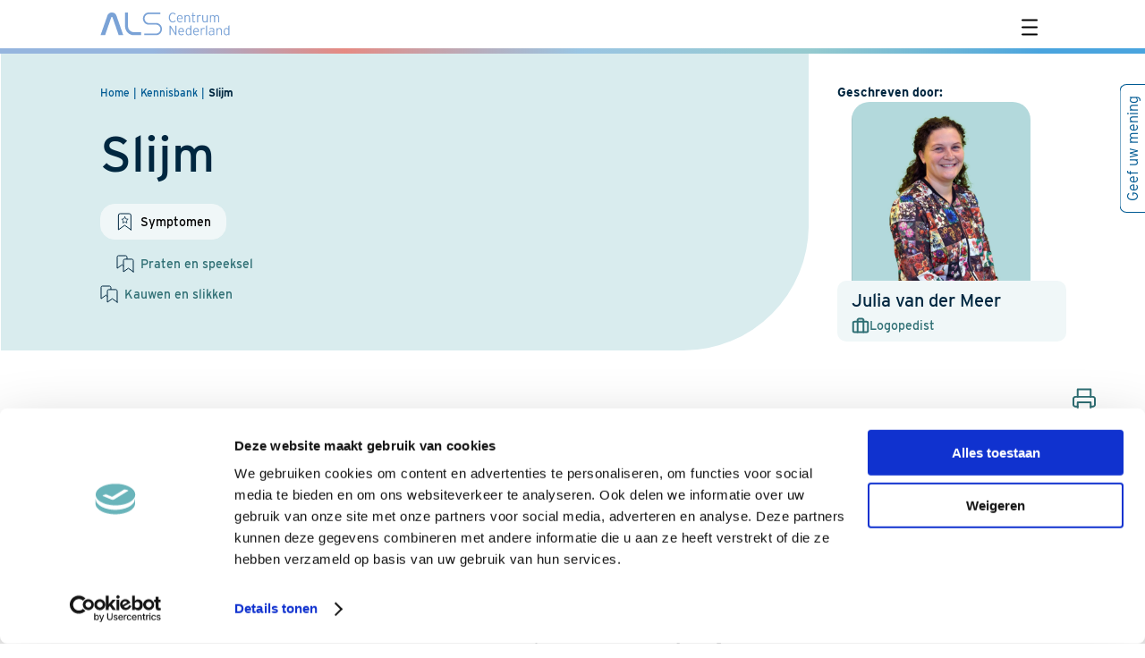

--- FILE ---
content_type: text/html; charset=UTF-8
request_url: https://als-centrum.nl/kennisbank/slijm/
body_size: 20121
content:
<!DOCTYPE html>
<html lang="nl-NL" class="no-js some-ie">
<head>
    
        <!-- Google tag (gtag.js) -->
        <script async src="https://www.googletagmanager.com/gtag/js?id=G-DMT179S8KM"></script>
        <script>
            window.dataLayer = window.dataLayer || [];
            function gtag(){dataLayer.push(arguments);}
            gtag('js', new Date());

            gtag('config', 'G-DMT179S8KM');
        </script>

    
    <meta charset="UTF-8">
<script type="text/javascript">
/* <![CDATA[ */
var gform;gform||(document.addEventListener("gform_main_scripts_loaded",function(){gform.scriptsLoaded=!0}),document.addEventListener("gform/theme/scripts_loaded",function(){gform.themeScriptsLoaded=!0}),window.addEventListener("DOMContentLoaded",function(){gform.domLoaded=!0}),gform={domLoaded:!1,scriptsLoaded:!1,themeScriptsLoaded:!1,isFormEditor:()=>"function"==typeof InitializeEditor,callIfLoaded:function(o){return!(!gform.domLoaded||!gform.scriptsLoaded||!gform.themeScriptsLoaded&&!gform.isFormEditor()||(gform.isFormEditor()&&console.warn("The use of gform.initializeOnLoaded() is deprecated in the form editor context and will be removed in Gravity Forms 3.1."),o(),0))},initializeOnLoaded:function(o){gform.callIfLoaded(o)||(document.addEventListener("gform_main_scripts_loaded",()=>{gform.scriptsLoaded=!0,gform.callIfLoaded(o)}),document.addEventListener("gform/theme/scripts_loaded",()=>{gform.themeScriptsLoaded=!0,gform.callIfLoaded(o)}),window.addEventListener("DOMContentLoaded",()=>{gform.domLoaded=!0,gform.callIfLoaded(o)}))},hooks:{action:{},filter:{}},addAction:function(o,r,e,t){gform.addHook("action",o,r,e,t)},addFilter:function(o,r,e,t){gform.addHook("filter",o,r,e,t)},doAction:function(o){gform.doHook("action",o,arguments)},applyFilters:function(o){return gform.doHook("filter",o,arguments)},removeAction:function(o,r){gform.removeHook("action",o,r)},removeFilter:function(o,r,e){gform.removeHook("filter",o,r,e)},addHook:function(o,r,e,t,n){null==gform.hooks[o][r]&&(gform.hooks[o][r]=[]);var d=gform.hooks[o][r];null==n&&(n=r+"_"+d.length),gform.hooks[o][r].push({tag:n,callable:e,priority:t=null==t?10:t})},doHook:function(r,o,e){var t;if(e=Array.prototype.slice.call(e,1),null!=gform.hooks[r][o]&&((o=gform.hooks[r][o]).sort(function(o,r){return o.priority-r.priority}),o.forEach(function(o){"function"!=typeof(t=o.callable)&&(t=window[t]),"action"==r?t.apply(null,e):e[0]=t.apply(null,e)})),"filter"==r)return e[0]},removeHook:function(o,r,t,n){var e;null!=gform.hooks[o][r]&&(e=(e=gform.hooks[o][r]).filter(function(o,r,e){return!!(null!=n&&n!=o.tag||null!=t&&t!=o.priority)}),gform.hooks[o][r]=e)}});
/* ]]> */
</script>

    <meta name="viewport" content="width=device-width">
    <link rel="profile" href="http://gmpg.org/xfn/11">
    <meta name="description" content="">

    <script type="text/javascript" data-cookieconsent="ignore">
	window.dataLayer = window.dataLayer || [];

	function gtag() {
		dataLayer.push(arguments);
	}

	gtag("consent", "default", {
		ad_personalization: "denied",
		ad_storage: "denied",
		ad_user_data: "denied",
		analytics_storage: "denied",
		functionality_storage: "denied",
		personalization_storage: "denied",
		security_storage: "granted",
		wait_for_update: 500,
	});
	gtag("set", "ads_data_redaction", true);
	</script>
<script type="text/javascript"
		id="Cookiebot"
		src="https://consent.cookiebot.com/uc.js"
		data-implementation="wp"
		data-cbid="fe12cd55-eb2d-4aa2-a1e4-6ce0942f5778"
						data-culture="NL"
				data-blockingmode="auto"
	></script>
<meta name='robots' content='index, follow, max-image-preview:large, max-snippet:-1, max-video-preview:-1' />
	<style>img:is([sizes="auto" i], [sizes^="auto," i]) { contain-intrinsic-size: 3000px 1500px }</style>
	
	<!-- This site is optimized with the Yoast SEO plugin v26.1.1 - https://yoast.com/wordpress/plugins/seo/ -->
	<title>Slijm - ALS-centrum</title>
	<link rel="canonical" href="https://als-centrum.nl/kennisbank/slijm/" />
	<meta property="og:locale" content="nl_NL" />
	<meta property="og:type" content="article" />
	<meta property="og:title" content="Slijm - ALS-centrum" />
	<meta property="og:url" content="https://als-centrum.nl/kennisbank/slijm/" />
	<meta property="og:site_name" content="ALS-centrum" />
	<meta property="article:modified_time" content="2023-11-21T13:08:32+00:00" />
	<meta name="twitter:card" content="summary_large_image" />
	<script type="application/ld+json" class="yoast-schema-graph">{"@context":"https://schema.org","@graph":[{"@type":"WebPage","@id":"https://als-centrum.nl/kennisbank/slijm/","url":"https://als-centrum.nl/kennisbank/slijm/","name":"Slijm - ALS-centrum","isPartOf":{"@id":"https://als-centrum.nl/#website"},"datePublished":"2023-10-31T09:40:32+00:00","dateModified":"2023-11-21T13:08:32+00:00","breadcrumb":{"@id":"https://als-centrum.nl/kennisbank/slijm/#breadcrumb"},"inLanguage":"nl-NL","potentialAction":[{"@type":"ReadAction","target":["https://als-centrum.nl/kennisbank/slijm/"]}]},{"@type":"BreadcrumbList","@id":"https://als-centrum.nl/kennisbank/slijm/#breadcrumb","itemListElement":[{"@type":"ListItem","position":1,"name":"Home","item":"https://als-centrum.nl/"},{"@type":"ListItem","position":2,"name":"Slijm"}]},{"@type":"WebSite","@id":"https://als-centrum.nl/#website","url":"https://als-centrum.nl/","name":"ALS-centrum","description":"","potentialAction":[{"@type":"SearchAction","target":{"@type":"EntryPoint","urlTemplate":"https://als-centrum.nl/?s={search_term_string}"},"query-input":{"@type":"PropertyValueSpecification","valueRequired":true,"valueName":"search_term_string"}}],"inLanguage":"nl-NL"}]}</script>
	<!-- / Yoast SEO plugin. -->


<link rel='dns-prefetch' href='//cdnjs.cloudflare.com' />
<link rel='dns-prefetch' href='//use.typekit.net' />
<link rel='dns-prefetch' href='//cdn.jsdelivr.net' />
<style id='classic-theme-styles-inline-css' type='text/css'>
/*! This file is auto-generated */
.wp-block-button__link{color:#fff;background-color:#32373c;border-radius:9999px;box-shadow:none;text-decoration:none;padding:calc(.667em + 2px) calc(1.333em + 2px);font-size:1.125em}.wp-block-file__button{background:#32373c;color:#fff;text-decoration:none}
</style>
<style id='create-block-ea-blocks-style-inline-css' type='text/css'>
.wp-block-create-block-ea-blocks{background-color:#21759b;color:#fff;padding:2px}

</style>
<style id='ea-blocks-ea-fullcalendar-style-inline-css' type='text/css'>
.wp-block-create-block-ea-blocks{background-color:#21759b;color:#fff;padding:2px}

</style>
<style id='global-styles-inline-css' type='text/css'>
:root{--wp--preset--aspect-ratio--square: 1;--wp--preset--aspect-ratio--4-3: 4/3;--wp--preset--aspect-ratio--3-4: 3/4;--wp--preset--aspect-ratio--3-2: 3/2;--wp--preset--aspect-ratio--2-3: 2/3;--wp--preset--aspect-ratio--16-9: 16/9;--wp--preset--aspect-ratio--9-16: 9/16;--wp--preset--color--black: #000000;--wp--preset--color--cyan-bluish-gray: #abb8c3;--wp--preset--color--white: #ffffff;--wp--preset--color--pale-pink: #f78da7;--wp--preset--color--vivid-red: #cf2e2e;--wp--preset--color--luminous-vivid-orange: #ff6900;--wp--preset--color--luminous-vivid-amber: #fcb900;--wp--preset--color--light-green-cyan: #7bdcb5;--wp--preset--color--vivid-green-cyan: #00d084;--wp--preset--color--pale-cyan-blue: #8ed1fc;--wp--preset--color--vivid-cyan-blue: #0693e3;--wp--preset--color--vivid-purple: #9b51e0;--wp--preset--gradient--vivid-cyan-blue-to-vivid-purple: linear-gradient(135deg,rgba(6,147,227,1) 0%,rgb(155,81,224) 100%);--wp--preset--gradient--light-green-cyan-to-vivid-green-cyan: linear-gradient(135deg,rgb(122,220,180) 0%,rgb(0,208,130) 100%);--wp--preset--gradient--luminous-vivid-amber-to-luminous-vivid-orange: linear-gradient(135deg,rgba(252,185,0,1) 0%,rgba(255,105,0,1) 100%);--wp--preset--gradient--luminous-vivid-orange-to-vivid-red: linear-gradient(135deg,rgba(255,105,0,1) 0%,rgb(207,46,46) 100%);--wp--preset--gradient--very-light-gray-to-cyan-bluish-gray: linear-gradient(135deg,rgb(238,238,238) 0%,rgb(169,184,195) 100%);--wp--preset--gradient--cool-to-warm-spectrum: linear-gradient(135deg,rgb(74,234,220) 0%,rgb(151,120,209) 20%,rgb(207,42,186) 40%,rgb(238,44,130) 60%,rgb(251,105,98) 80%,rgb(254,248,76) 100%);--wp--preset--gradient--blush-light-purple: linear-gradient(135deg,rgb(255,206,236) 0%,rgb(152,150,240) 100%);--wp--preset--gradient--blush-bordeaux: linear-gradient(135deg,rgb(254,205,165) 0%,rgb(254,45,45) 50%,rgb(107,0,62) 100%);--wp--preset--gradient--luminous-dusk: linear-gradient(135deg,rgb(255,203,112) 0%,rgb(199,81,192) 50%,rgb(65,88,208) 100%);--wp--preset--gradient--pale-ocean: linear-gradient(135deg,rgb(255,245,203) 0%,rgb(182,227,212) 50%,rgb(51,167,181) 100%);--wp--preset--gradient--electric-grass: linear-gradient(135deg,rgb(202,248,128) 0%,rgb(113,206,126) 100%);--wp--preset--gradient--midnight: linear-gradient(135deg,rgb(2,3,129) 0%,rgb(40,116,252) 100%);--wp--preset--font-size--small: 13px;--wp--preset--font-size--medium: 20px;--wp--preset--font-size--large: 36px;--wp--preset--font-size--x-large: 42px;--wp--preset--spacing--20: 0.44rem;--wp--preset--spacing--30: 0.67rem;--wp--preset--spacing--40: 1rem;--wp--preset--spacing--50: 1.5rem;--wp--preset--spacing--60: 2.25rem;--wp--preset--spacing--70: 3.38rem;--wp--preset--spacing--80: 5.06rem;--wp--preset--shadow--natural: 6px 6px 9px rgba(0, 0, 0, 0.2);--wp--preset--shadow--deep: 12px 12px 50px rgba(0, 0, 0, 0.4);--wp--preset--shadow--sharp: 6px 6px 0px rgba(0, 0, 0, 0.2);--wp--preset--shadow--outlined: 6px 6px 0px -3px rgba(255, 255, 255, 1), 6px 6px rgba(0, 0, 0, 1);--wp--preset--shadow--crisp: 6px 6px 0px rgba(0, 0, 0, 1);}:where(.is-layout-flex){gap: 0.5em;}:where(.is-layout-grid){gap: 0.5em;}body .is-layout-flex{display: flex;}.is-layout-flex{flex-wrap: wrap;align-items: center;}.is-layout-flex > :is(*, div){margin: 0;}body .is-layout-grid{display: grid;}.is-layout-grid > :is(*, div){margin: 0;}:where(.wp-block-columns.is-layout-flex){gap: 2em;}:where(.wp-block-columns.is-layout-grid){gap: 2em;}:where(.wp-block-post-template.is-layout-flex){gap: 1.25em;}:where(.wp-block-post-template.is-layout-grid){gap: 1.25em;}.has-black-color{color: var(--wp--preset--color--black) !important;}.has-cyan-bluish-gray-color{color: var(--wp--preset--color--cyan-bluish-gray) !important;}.has-white-color{color: var(--wp--preset--color--white) !important;}.has-pale-pink-color{color: var(--wp--preset--color--pale-pink) !important;}.has-vivid-red-color{color: var(--wp--preset--color--vivid-red) !important;}.has-luminous-vivid-orange-color{color: var(--wp--preset--color--luminous-vivid-orange) !important;}.has-luminous-vivid-amber-color{color: var(--wp--preset--color--luminous-vivid-amber) !important;}.has-light-green-cyan-color{color: var(--wp--preset--color--light-green-cyan) !important;}.has-vivid-green-cyan-color{color: var(--wp--preset--color--vivid-green-cyan) !important;}.has-pale-cyan-blue-color{color: var(--wp--preset--color--pale-cyan-blue) !important;}.has-vivid-cyan-blue-color{color: var(--wp--preset--color--vivid-cyan-blue) !important;}.has-vivid-purple-color{color: var(--wp--preset--color--vivid-purple) !important;}.has-black-background-color{background-color: var(--wp--preset--color--black) !important;}.has-cyan-bluish-gray-background-color{background-color: var(--wp--preset--color--cyan-bluish-gray) !important;}.has-white-background-color{background-color: var(--wp--preset--color--white) !important;}.has-pale-pink-background-color{background-color: var(--wp--preset--color--pale-pink) !important;}.has-vivid-red-background-color{background-color: var(--wp--preset--color--vivid-red) !important;}.has-luminous-vivid-orange-background-color{background-color: var(--wp--preset--color--luminous-vivid-orange) !important;}.has-luminous-vivid-amber-background-color{background-color: var(--wp--preset--color--luminous-vivid-amber) !important;}.has-light-green-cyan-background-color{background-color: var(--wp--preset--color--light-green-cyan) !important;}.has-vivid-green-cyan-background-color{background-color: var(--wp--preset--color--vivid-green-cyan) !important;}.has-pale-cyan-blue-background-color{background-color: var(--wp--preset--color--pale-cyan-blue) !important;}.has-vivid-cyan-blue-background-color{background-color: var(--wp--preset--color--vivid-cyan-blue) !important;}.has-vivid-purple-background-color{background-color: var(--wp--preset--color--vivid-purple) !important;}.has-black-border-color{border-color: var(--wp--preset--color--black) !important;}.has-cyan-bluish-gray-border-color{border-color: var(--wp--preset--color--cyan-bluish-gray) !important;}.has-white-border-color{border-color: var(--wp--preset--color--white) !important;}.has-pale-pink-border-color{border-color: var(--wp--preset--color--pale-pink) !important;}.has-vivid-red-border-color{border-color: var(--wp--preset--color--vivid-red) !important;}.has-luminous-vivid-orange-border-color{border-color: var(--wp--preset--color--luminous-vivid-orange) !important;}.has-luminous-vivid-amber-border-color{border-color: var(--wp--preset--color--luminous-vivid-amber) !important;}.has-light-green-cyan-border-color{border-color: var(--wp--preset--color--light-green-cyan) !important;}.has-vivid-green-cyan-border-color{border-color: var(--wp--preset--color--vivid-green-cyan) !important;}.has-pale-cyan-blue-border-color{border-color: var(--wp--preset--color--pale-cyan-blue) !important;}.has-vivid-cyan-blue-border-color{border-color: var(--wp--preset--color--vivid-cyan-blue) !important;}.has-vivid-purple-border-color{border-color: var(--wp--preset--color--vivid-purple) !important;}.has-vivid-cyan-blue-to-vivid-purple-gradient-background{background: var(--wp--preset--gradient--vivid-cyan-blue-to-vivid-purple) !important;}.has-light-green-cyan-to-vivid-green-cyan-gradient-background{background: var(--wp--preset--gradient--light-green-cyan-to-vivid-green-cyan) !important;}.has-luminous-vivid-amber-to-luminous-vivid-orange-gradient-background{background: var(--wp--preset--gradient--luminous-vivid-amber-to-luminous-vivid-orange) !important;}.has-luminous-vivid-orange-to-vivid-red-gradient-background{background: var(--wp--preset--gradient--luminous-vivid-orange-to-vivid-red) !important;}.has-very-light-gray-to-cyan-bluish-gray-gradient-background{background: var(--wp--preset--gradient--very-light-gray-to-cyan-bluish-gray) !important;}.has-cool-to-warm-spectrum-gradient-background{background: var(--wp--preset--gradient--cool-to-warm-spectrum) !important;}.has-blush-light-purple-gradient-background{background: var(--wp--preset--gradient--blush-light-purple) !important;}.has-blush-bordeaux-gradient-background{background: var(--wp--preset--gradient--blush-bordeaux) !important;}.has-luminous-dusk-gradient-background{background: var(--wp--preset--gradient--luminous-dusk) !important;}.has-pale-ocean-gradient-background{background: var(--wp--preset--gradient--pale-ocean) !important;}.has-electric-grass-gradient-background{background: var(--wp--preset--gradient--electric-grass) !important;}.has-midnight-gradient-background{background: var(--wp--preset--gradient--midnight) !important;}.has-small-font-size{font-size: var(--wp--preset--font-size--small) !important;}.has-medium-font-size{font-size: var(--wp--preset--font-size--medium) !important;}.has-large-font-size{font-size: var(--wp--preset--font-size--large) !important;}.has-x-large-font-size{font-size: var(--wp--preset--font-size--x-large) !important;}
:where(.wp-block-post-template.is-layout-flex){gap: 1.25em;}:where(.wp-block-post-template.is-layout-grid){gap: 1.25em;}
:where(.wp-block-columns.is-layout-flex){gap: 2em;}:where(.wp-block-columns.is-layout-grid){gap: 2em;}
:root :where(.wp-block-pullquote){font-size: 1.5em;line-height: 1.6;}
</style>
<link rel='stylesheet' id='interstate-css' href='https://use.typekit.net/zad1rio.css?ver=6.8.3' type='text/css' media='all' />
<link rel='stylesheet' id='swiper-css' href='https://cdn.jsdelivr.net/npm/swiper@11/swiper-bundle.min.css?ver=6.8.3' type='text/css' media='all' />
<link rel='stylesheet' id='theme-styles-css' href='https://als-centrum.nl/wp-content/themes/dpi/assets/css/main.min.css?ver=1.0.1762415340' type='text/css' media='all' />
<script type="text/javascript" id="wpgmza_data-js-extra">
/* <![CDATA[ */
var wpgmza_google_api_status = {"message":"Enqueued","code":"ENQUEUED"};
/* ]]> */
</script>
<script type="text/javascript" src="https://als-centrum.nl/wp-content/plugins/wp-google-maps/wpgmza_data.js?ver=6.8.3" id="wpgmza_data-js"></script>
<script type="text/javascript" src="//cdnjs.cloudflare.com/ajax/libs/jquery/3.3.1/jquery.min.js?ver=6.8.3" id="jquery-js"></script>
<link rel="alternate" title="oEmbed (JSON)" type="application/json+oembed" href="https://als-centrum.nl/wp-json/oembed/1.0/embed?url=https%3A%2F%2Fals-centrum.nl%2Fkennisbank%2Fslijm%2F" />
<link rel="alternate" title="oEmbed (XML)" type="text/xml+oembed" href="https://als-centrum.nl/wp-json/oembed/1.0/embed?url=https%3A%2F%2Fals-centrum.nl%2Fkennisbank%2Fslijm%2F&#038;format=xml" />
			<!-- Custom Favicons -->
			<!-- Generate favicon here: https://realfavicongenerator.net/ -->
			<!-- Put contents in /assets/files/images/favicon/ -->
            <link rel="apple-touch-icon" sizes="180x180" href="https://als-centrum.nl/wp-content/themes/dpi/assets/files/images/favicon/apple-touch-icon.png">
            <link rel="icon" type="image/png" sizes="32x32" href="https://als-centrum.nl/wp-content/themes/dpi/assets/files/images/favicon/favicon-32x32.png">
            <link rel="icon" type="image/png" sizes="16x16" href="https://als-centrum.nl/wp-content/themes/dpi/assets/files/images/favicon/favicon-16x16.png">
            <link rel="manifest" href="https://als-centrum.nl/wp-content/themes/dpi/assets/files/images/favicon/site.webmanifest">
            <link rel="mask-icon" href="https://als-centrum.nl/wp-content/themes/dpi/assets/files/images/favicon/safari-pinned-tab.svg" color="#7AA2D6">
            <meta name="msapplication-TileColor" content="#7AA2D6">
            <meta name="msapplication-TileImage" content="https://als-centrum.nl/wp-content/themes/dpi/assets/files/images/favicon/mstile-144x144.png">
            <meta name="theme-color" content="#ffffff">

		</head>
<body class="wp-singular knowledge-case-template-default single single-knowledge-case postid-3856 wp-theme-dpi">


<div class="site-header">
    <div class="container">
        <div class="row no-padding relative">
            <div class="col-4 col-md-6">
                <div class="site-header__logo">
                    <a class=" logo" href="/" title="Terug naar homepage">
                        <img src="https://als-centrum.nl/wp-content/themes/dpi/assets/files/images/logo_als_centrum.svg"
                             alt="Logo - ALS Centrum Nederland" height="60" width="240">
                    </a>
                </div>
            </div>
            <div class="col col-md-6 nav-menu__wrapper--mobile">
                <div class="site-header__menu">
                    <button class="menu-toggle">
                        <span class="menu-toggle__burger">
                            <span class="visually-hidden">Hoofdmenu</span>
                            <span aria-hidden="true" class="burger-single-line"></span>
                        </span>
                    </button>
                    <div class="dropdown-menu" role="navigation" aria-expanded="false">
                        <div class="container">
                            <div class="dropdown-menu__wrapper">
                                <div class="header__search searchbar--header" tabindex="-1">
                                    <form role="search" aria-label="search-all" method="get" id="searchform-all-2830" class="searchform" action="https://als-centrum.nl/">

    <div class="searchform">
        <label class="screen-reader-text h4" for="s-2830">
            Zoek in ons kennisplatform                            <a class="button button--secondary" href="https://als-centrum.nl/landingspagina-kennisbank/" title="direct naar de Kennisbank" aria-label="direct naar de Kennisbank" >
                    direct naar de Kennisbank                </a>
                    </label>

        
        <input value="" name="s" id="s-2830" type="text" aria-labelledby="s-2830" placeholder="Wat wilt u zoeken?">
        <div class="searchform__submit button">
            <input id="searchsubmit-2830" class="searchform__icon" value="Zoek" type="submit" aria-hidden="true">
        </div>
    </div>
</form>                                </div>
                                <nav>
                                    <ul id="menu-main-menu" class="main-navigation"><li id="menu-item-3679" class="menu-item menu-item-type-post_type menu-item-object-page menu-item-3679 "><a href="https://als-centrum.nl/landingspagina-kennisbank/" class="h4">Kennisbank</a></li>
<li id="menu-item-2022" class="menu-item menu-item-type-post_type menu-item-object-page menu-item-2022 "><a href="https://als-centrum.nl/nieuws/" class="h4">Nieuws</a></li>
<li id="menu-item-3046" class="menu-item menu-item-type-post_type menu-item-object-page menu-item-3046 "><a href="https://als-centrum.nl/onderzoek/" class="h4">Onderzoek</a></li>
<li id="menu-item-3682" class="menu-item menu-item-type-post_type menu-item-object-page menu-item-3682 "><a href="https://als-centrum.nl/als-zorgnetwerk/" class="h4">ALS Zorgnetwerk</a></li>
<li id="menu-item-9523" class="menu-item menu-item-type-post_type menu-item-object-page menu-item-9523 "><a href="https://als-centrum.nl/goals/" class="h4">GoALS</a></li>
<li id="menu-item-3722" class="menu-item menu-item-type-post_type menu-item-object-page menu-item-3722 "><a href="https://als-centrum.nl/scholing/" class="h4">Scholing</a></li>
<li id="menu-item-967" class="menu-item menu-item-type-post_type menu-item-object-page menu-item-967 "><a href="https://als-centrum.nl/team/" class="h4">Team</a></li>
<li id="menu-item-375" class="menu-item menu-item-type-post_type menu-item-object-page menu-item-375 "><a href="https://als-centrum.nl/agenda/" class="h4">Agenda</a></li>
<li id="menu-item-3681" class="menu-item menu-item-type-post_type menu-item-object-page menu-item-3681 "><a href="https://als-centrum.nl/over-het-als-centrum/" class="h4">Over het ALS Centrum</a></li>
<li id="menu-item-9528" class="menu-item menu-item-type-post_type menu-item-object-page menu-item-9528 "><a href="https://als-centrum.nl/contact/" class="h4">Contact</a></li>
</ul>                                </nav>
                                                                    <a href="https://als-centrum.nl/onderzoeksoverzicht/" class="nav-menu__sign-up-btn button">Aanmelden voor onderzoek</a>
                                                            </div>
                        </div>
                    </div>
                </div>
            </div>

            <div class="col col-md-6 nav-menu__wrapper--desktop">

                <button class="menu-close" tabindex="-1">
                    <span class="icon icon--sluit"></span>
                    <span>Sluiten</span>
                </button>

                <div class="nav-menu">
                                            <a href="https://als-centrum.nl/onderzoeksoverzicht/"  class="nav-menu__sign-up-btn button">Aanmelden voor onderzoek</a>
                    
                    <button class="nav-menu__searchbar">
                        <span aria-hidden="true" class="icon icon--zoek" aria-label="search"></span>
                        <span>Zoek</span>
                    </button>

                    <button class="menu-open">
                        <span aria-hidden="true" class="icon icon--menu"></span>
                        <span aria-hidden="false"
                              class="">Menu</span>
                    </button>
                </div>

                <div class="dropdown-menu">
                    <div class="container">
                        <div class="dropdown-menu__wrapper">
                            <div class="header__search searchbar--header" tabindex="-1">
                                <form role="search" aria-label="search-all" method="get" id="searchform-all-11765" class="searchform" action="https://als-centrum.nl/">

    <div class="searchform">
        <label class="screen-reader-text h4" for="s-11765">
            Zoek in ons kennisplatform                            <a class="button button--secondary" href="https://als-centrum.nl/landingspagina-kennisbank/" title="direct naar de Kennisbank" aria-label="direct naar de Kennisbank" >
                    direct naar de Kennisbank                </a>
                    </label>

        
        <input value="" name="s" id="s-11765" type="text" aria-labelledby="s-11765" placeholder="Wat wilt u zoeken?">
        <div class="searchform__submit button">
            <input id="searchsubmit-11765" class="searchform__icon" value="Zoek" type="submit" aria-hidden="true">
        </div>
    </div>
</form>                            </div>

                            <ul id="menu-main-menu-1" class="main-navigation"><li class="menu-item menu-item-type-post_type menu-item-object-page menu-item-3679 "><a href="https://als-centrum.nl/landingspagina-kennisbank/" class="h4">Kennisbank</a></li>
<li class="menu-item menu-item-type-post_type menu-item-object-page menu-item-2022 "><a href="https://als-centrum.nl/nieuws/" class="h4">Nieuws</a></li>
<li class="menu-item menu-item-type-post_type menu-item-object-page menu-item-3046 "><a href="https://als-centrum.nl/onderzoek/" class="h4">Onderzoek</a></li>
<li class="menu-item menu-item-type-post_type menu-item-object-page menu-item-3682 "><a href="https://als-centrum.nl/als-zorgnetwerk/" class="h4">ALS Zorgnetwerk</a></li>
<li class="menu-item menu-item-type-post_type menu-item-object-page menu-item-9523 "><a href="https://als-centrum.nl/goals/" class="h4">GoALS</a></li>
<li class="menu-item menu-item-type-post_type menu-item-object-page menu-item-3722 "><a href="https://als-centrum.nl/scholing/" class="h4">Scholing</a></li>
<li class="menu-item menu-item-type-post_type menu-item-object-page menu-item-967 "><a href="https://als-centrum.nl/team/" class="h4">Team</a></li>
<li class="menu-item menu-item-type-post_type menu-item-object-page menu-item-375 "><a href="https://als-centrum.nl/agenda/" class="h4">Agenda</a></li>
<li class="menu-item menu-item-type-post_type menu-item-object-page menu-item-3681 "><a href="https://als-centrum.nl/over-het-als-centrum/" class="h4">Over het ALS Centrum</a></li>
<li class="menu-item menu-item-type-post_type menu-item-object-page menu-item-9528 "><a href="https://als-centrum.nl/contact/" class="h4">Contact</a></li>
</ul>
                                                            <a href="https://als-centrum.nl/onderzoeksoverzicht/" class="nav-menu__sign-up-btn button">Aanmelden voor onderzoek</a>
                                                    </div>
                    </div>
                </div>
            </div>

            <div aria-hidden="true" tabindex="-1" class="search__popup">
                <form role="search" aria-label="search-all" method="get" id="searchform-all-60952" class="searchform" action="https://als-centrum.nl/">

    <div class="searchform">
        <label class="screen-reader-text h4" for="s-60952">
            Zoek in ons kennisplatform                            <a class="button button--secondary" href="https://als-centrum.nl/landingspagina-kennisbank/" title="direct naar de Kennisbank" aria-label="direct naar de Kennisbank" >
                    direct naar de Kennisbank                </a>
                    </label>

        
        <input value="" name="s" id="s-60952" type="text" aria-labelledby="s-60952" placeholder="Wat wilt u zoeken?">
        <div class="searchform__submit button">
            <input id="searchsubmit-60952" class="searchform__icon" value="Zoek" type="submit" aria-hidden="true">
        </div>
    </div>
</form>            </div>
        </div>
    </div>
</div>
<div class="wrapper" id="single-wrapper">

	<main class="site-main" id="main">

							
            
<article class="single single-case single-knowledge-case inline-menu--active" id="post-3856" >
    <section class="component-hero">
        <div class="container component-hero__container">
	        <nav class="usability-menu">
    <a class="usability-menu__item" data-share="print" href="#" title="Print deze pagina uit" aria-label="Print deze pagina uit">
        <span class="icon icon--printen"></span>
        <span>Printen</span>
    </a>
    <div class="usability-menu__item">
        <div class="sharethis-inline-share-buttons"></div>
        <span>Delen</span>
    </div>
    <a class="usability-menu__item" data-share="enlarge" href="#" title="Vergroot de tekst" aria-label="Vergroot de tekst">
        <span class="icon icon--vergroot"></span>
        <span>Vergroot</span>
    </a>
</nav>
<script type="text/javascript" src="https://platform-api.sharethis.com/js/sharethis.js#property=6373a3906fa502001965e833&product=inline-share-buttons&source=platform" async="async"></script>
<script>
    (function( $ ) {
        $('[data-share]').on('click', function(i){
            let shareType = $(this).data('share');
            if ( shareType === 'print' ) {
                window.print();
            } else if ( shareType === 'enlarge' ) {
                $('body').toggleClass('enlarge-text');
            }
            return false;
        });
    })(jQuery);
</script>            <div class="row row--no-gutter">
                <div class="col-12 col-md-9">
                    <div class="component-hero__cnt">
											
                        	<div class="component-breadcrumbs" typeof="BreadcrumbList" vocab="https://schema.org/">
		<!-- Breadcrumb NavXT 7.4.1 -->
<span property="itemListElement" typeof="ListItem"><a property="item" typeof="WebPage" title="Go to ALS-centrum." href="https://als-centrum.nl" class="home" ><span property="name">Home</span></a><meta property="position" content="1"></span><span property="itemListElement" typeof="ListItem"><a property="item" typeof="WebPage" title="Ga naar Kennisbank." href="https://als-centrum.nl/kennisbank/" class="knowledge-case-root post post-knowledge-case" ><span property="name">Kennisbank</span></a><meta property="position" content="2"></span><span property="itemListElement" typeof="ListItem"><a property="item" typeof="WebPage" title="Ga naar Slijm." href="https://als-centrum.nl/kennisbank/slijm/" class="post post-knowledge-case current-item" aria-current="page"><span property="name">Slijm</span></a><meta property="position" content="3"></span>	</div>

                        <h1 class="component-hero__title">Slijm</h1>

                        <div class="component-hero__specs">
                            	
	                                                      <div class="component-hero__specs__item">
                                  <div class="button button--accent">
                                      <span class="icon icon--thema"></span>
                                      <a href="https://als-centrum.nl/kennisbank/?filters%5Btheme%5D%5B%5D=21&sorting=&_page=1">
                                          <span>Symptomen</span>
                                      </a>
                                  </div>
                              </div>
	                                                 
	                                                        <div class="component-hero__specs__item component-hero__specs__item--subthemes">
	                                                                        <div class="subtheme">
                                            <span class="icon icon--subthema"></span>
                                            <span>Praten en speeksel</span>
                                        </div>
                                                                            <div class="subtheme">
                                            <span class="icon icon--subthema"></span>
                                            <span>Kauwen en slikken</span>
                                        </div>
                                                                    </div>
	                                                </div>
                    </div>
                </div>
	                                <div class="col-12 col-md-3 single-case__author single-case__person single-case__person--top">
                        <div class="h6">Geschreven door:</div>
	                        <section class="person person--top">
        <a href="https://als-centrum.nl/team/julia-van-der-meer/">
                            <div class="person__image">
                    
<figure class="img__responsive img img--cover aspect_1x1">
    <picture>
        <source media="(max-width: 767px)"
                srcset="https://als-centrum.nl/wp-content/uploads/2023/09/Julia-van-der-Meer-1-768x895.jpg 1x, https://als-centrum.nl/wp-content/uploads/2023/09/Julia-van-der-Meer-1-1319x1536.jpg 2x">
        <source media="(min-width: 768px) and (max-width: 1023px)"
                srcset="https://als-centrum.nl/wp-content/uploads/2023/09/Julia-van-der-Meer-1-1024x1193.jpg 1x, https://als-centrum.nl/wp-content/uploads/2023/09/Julia-van-der-Meer-1-1319x1536.jpg 2x">
        <source media="(min-width: 1024px) and (max-width: 1439px)"
                srcset="https://als-centrum.nl/wp-content/uploads/2023/09/Julia-van-der-Meer-1-1160x1351.jpg 1x, https://als-centrum.nl/wp-content/uploads/2023/09/Julia-van-der-Meer-1-1319x1536.jpg 2x">
        <source media="(min-width: 1440px) and (max-width: 1919px)"
                srcset="https://als-centrum.nl/wp-content/uploads/2023/09/Julia-van-der-Meer-1-1160x1351.jpg 1x, https://als-centrum.nl/wp-content/uploads/2023/09/Julia-van-der-Meer-1-1319x1536.jpg 2x">
        <source media="(min-width: 1920px)"
                srcset="https://als-centrum.nl/wp-content/uploads/2023/09/Julia-van-der-Meer-1-1160x1351.jpg 1x, https://als-centrum.nl/wp-content/uploads/2023/09/Julia-van-der-Meer-1-1319x1536.jpg 2x">

        <img src="https://als-centrum.nl/wp-content/uploads/2023/09/Julia-van-der-Meer-1-scaled.jpg" loading="eager" alt="julia-van-der-meer-2"/>
    </picture>
</figure>                </div>
                        <div class="person__data">
                                    <div class="h5 person__name">Julia van der Meer</div>
                                                    <div class="person__function">
                        <span class="icon icon--expertise--secondary"></span>
                        <span>Logopedist</span>
                    </div>
                            </div>
        </a>
    </section>
                    </div>
                            </div>
        </div>
    </section>
    <div class="inline-menu__wrapper">
        
        

<aside class="component-inline-menu">
    <div class="container">
        <div class="row row--no-gutter">
            <nav data-inline-menu>
                <span class="component-inline-menu__title">Direct naar:</span>
                <div data-inline-menu-content>
                                                                    <a href="#voeding-en-slijm"
                               title="Voeding en slijm"
                               aria-label="Voeding en slijm"
                               class="">Voeding en slijm</a>
                                                                                                                                                                                                                                                                                            </div>
            </nav>
        </div>
    </div>
</aside>
        <div class="components-wrapper offset-md-2 offset-lg-0">
                            <section id="samenvatting-van-het-artikel" class="component-article-summary">
                    <div class="container">
                        <div class="row">
                            <div class="component-article-summary__content col-12 col-md-8 offset-md-2">
                                                                    <h2 class="component-article-summary__title">Samenvatting van het artikel</h2>
                                
                                <ul>
                                                                            <li>Veel mensen met ALS hebben last van slijmvorming en taai slijm.</li>
                                                                            <li>Een verminderde hoestkracht maakt dat het taaie slijm moeilijk opgehoest kan worden. Het aanleren van hoesttechnieken kan zinvol zijn.</li>
                                                                            <li>Er bestaat medicatie, bijvoorbeeld acetylcysteine, waardoor taai slijm dunner wordt en ophoesten makkelijker gaat.</li>
                                                                            <li>Het aanpassen van uw dieet kan helpen de slijmvorming tegen te gaan.</li>
                                                                    </ul>
                            </div>
                        </div>
                    </div>
                </section>
            
                            
    <section id="1" class="component-rich-text component">
        <div class="container">
            <div class="row">
                <div class="component-rich-text__content col-md-8 offset-md-2 col-12">
                    <div class="rich-text">
	                    	                                                <p><strong>Veel mensen met ALS hebben last van slijmvorming en taai slijm. Dit kan ingedroogd speeksel zijn dat in de mond en keelholte zit. Ook kan het slijm uit de longen zijn door een veranderde longfunctie. De verminderde hoestkracht maakt dat het taaie slijm moeilijk opgehoest kan worden. Het aanleren van hoesttechnieken kan zinvol zijn. Hierbij kan een <a href="https://als-centrum.nl/wat-doet-de-fysiotherapeut/">fysiotherapeut</a></strong><strong> helpen.</strong></p>
<p>Er bestaat medicatie, bijvoorbeeld acetylcysteine, waardoor taai slijm dunner wordt en ophoesten makkelijker gaat. Het gevaar is daarbij wel dat mensen met slikproblemen zich in het dunne slijm sneller kunnen verslikken.</p>
                                            </div>
                </div>
            </div>
        </div>
    </section>

    <section id="voeding-en-slijm" class="component-rich-text component">
        <div class="container">
            <div class="row">
                <div class="component-rich-text__content col-md-8 offset-md-2 col-12">
                    <div class="rich-text">
	                                                <h2 class="h4">Voeding en slijm</h2>
	                    	                                                <p>Het is mogelijk dat u na het eten en drinken van sommige voedingsmiddelen last heeft van slijmvorming. Adviezen op dit gebied zijn:</p>
<ul>
<li>Vermijd voedingsmiddelen die slijmvormend kunnen werken zoals chocolademelk, vla en chocolade.</li>
<li>Vervang zoete door zure zuivelproducten; zij veroorzaken minder slijmvorming. Voorbeelden zijn karnemelk, yoghurt, sojamelk, kwark en Biogarde.</li>
<li>Gebruik voedingsmiddelen die slijmoplossend werken bijvoorbeeld ananassap, (donker) bier, rode wijn en kamillethee (hiermee spoelen kan ook al helpen).</li>
<li>Als u last hebt van slijmvorming na het eten of drinken, kan het helpen uw mond na de maaltijd met water te spoelen.</li>
</ul>
<p>Overleg met de <a href="https://als-centrum.nl/wat-doet-de-logopedist/">logopedist</a> en/of <a href="https://als-centrum.nl/wat-doet-de-dietist/">diëtist</a> van het ALS-behandelteam om tot een advies op maat te komen.</p>
                                            </div>
                </div>
            </div>
        </div>
    </section>
                    </div>
    </div>
	      <section class="single-case__author single-case__person single-case__person--bottom component">
          <div class="container">
              <div class="row row--no-gutter">
                  <div class="col-12 col-md-8 offset-md-2">
                      <div class="title h5">Artikel geschreven door:</div>
                  </div>
              </div>
              <div class="row">
                  <div class="col-12 offset-person-item">
                          <div class="container overview-page--person--card">
        <div class="row row--no-gutter person component">
                            <div class="col-12 offset-md-1 person__image">
                    <a href="https://als-centrum.nl/team/julia-van-der-meer/" class="person__link">
                        <div class="person__image__wrap">
                            
<figure class="img__responsive img img--cover aspect_1x1">
    <picture>
        <source media="(max-width: 767px)"
                srcset="https://als-centrum.nl/wp-content/uploads/2023/09/Julia-van-der-Meer-1-768x895.jpg 1x, https://als-centrum.nl/wp-content/uploads/2023/09/Julia-van-der-Meer-1-1319x1536.jpg 2x">
        <source media="(min-width: 768px) and (max-width: 1023px)"
                srcset="https://als-centrum.nl/wp-content/uploads/2023/09/Julia-van-der-Meer-1-1024x1193.jpg 1x, https://als-centrum.nl/wp-content/uploads/2023/09/Julia-van-der-Meer-1-1319x1536.jpg 2x">
        <source media="(min-width: 1024px) and (max-width: 1439px)"
                srcset="https://als-centrum.nl/wp-content/uploads/2023/09/Julia-van-der-Meer-1-1160x1351.jpg 1x, https://als-centrum.nl/wp-content/uploads/2023/09/Julia-van-der-Meer-1-1319x1536.jpg 2x">
        <source media="(min-width: 1440px) and (max-width: 1919px)"
                srcset="https://als-centrum.nl/wp-content/uploads/2023/09/Julia-van-der-Meer-1-1160x1351.jpg 1x, https://als-centrum.nl/wp-content/uploads/2023/09/Julia-van-der-Meer-1-1319x1536.jpg 2x">
        <source media="(min-width: 1920px)"
                srcset="https://als-centrum.nl/wp-content/uploads/2023/09/Julia-van-der-Meer-1-1160x1351.jpg 1x, https://als-centrum.nl/wp-content/uploads/2023/09/Julia-van-der-Meer-1-1319x1536.jpg 2x">

        <img src="https://als-centrum.nl/wp-content/uploads/2023/09/Julia-van-der-Meer-1-scaled.jpg" loading="eager" alt="julia-van-der-meer-2"/>
    </picture>
</figure>                        </div>
                    </a>
                </div>
            
            <div class="col-12 col-md-9 offset-md-2">
                <a href="https://als-centrum.nl/team/julia-van-der-meer/" class="person__link" aria-label="Persoonskaart - Julia van der Meer">
                    <div class="person__data">
                        <div class="person__data__content">
                                                            <div class="h5 person__name">Julia van der Meer</div>
                            
                                                            <div class="person__description">
                                    Ik ben logopedist in het ALS-behandelteam van het UMC Utrecht. Ik begeleid mensen op het gebied van communicatie en slikken.                                </div>
                                                        <div class="person__items">
                                                                    <div class="person__item">
                                        <div class="person__item__icon">
                                            <span class="icon icon--expertise--secondary"></span>
                                        </div>
                                        <span>Logopedist</span>
                                    </div>
                                                                                                
                                                                                                                                                                                                                                            <div class="person__item">
                <div class="person__item__icon">
                    <span class="icon icon--team"></span>
                </div>
                <span>Logopedist ALS-behandelteam</span>
            </div>
                                                                                                                                                                                                                                                                                                                                                                                                                                                                                                                                                                                                                                                                                                                                                                                                                                                                                                                                                                                                                                                                                                                                                                                                                                                                                                                                                                                                                                                                                                                                                                                                                                                                                                                                                                                                                                                                                                                                                                                                                                                                                                                                                                                                                                                                                                <div class="person__item">
                                        <div class="person__item__icon">
                                            <span class="icon icon--locatie"></span>
                                        </div>
                                        <span>UMC Utrecht</span>
                                    </div>
                                                            </div>
                        </div>
                        <button class="button--read-more person__read-more">
                            <span class="button--read-more--text">Lees meer</span>
                            <span class="arrow-btn"><span class="icon"></span></span>
                        </button>
                    </div>
                </a>
            </div>
        </div>
    </div>
                  </div>
              </div>
          </div>
      </section>
	
			


    <section class="collapsed-form component" data-collapsed-form>
        <div class="container">
            <div class="row">
                <div class="col-12">
                                            <div class="collapsed-form__heading"><p>Heeft u feedback op dit artikel? <strong>Laat het ons weten!</strong></p>
</div>
                                    </div>
                <div class="col-12 col-md-6 offset-md-3 collapsed-form__wrap" aria-hidden="false">
	                                        <div class="collapsed-form__form">
                            
                <div class='gf_browser_chrome gform_wrapper gravity-theme gform-theme--no-framework' data-form-theme='gravity-theme' data-form-index='0' id='gform_wrapper_4' ><div id='gf_4' class='gform_anchor' tabindex='-1'></div><form method='post' enctype='multipart/form-data' target='gform_ajax_frame_4' id='gform_4'  action='/kennisbank/slijm/#gf_4' data-formid='4' novalidate>
                        <div class='gform-body gform_body'><div id='gform_fields_4' class='gform_fields top_label form_sublabel_below description_below validation_below'><div id="field_4_5" class="gfield gfield--type-honeypot gform_validation_container field_sublabel_below gfield--has-description field_description_below field_validation_below gfield_visibility_visible"  ><label class='gfield_label gform-field-label' for='input_4_5'>X/Twitter</label><div class='ginput_container'><input name='input_5' id='input_4_5' type='text' value='' autocomplete='new-password'/></div><div class='gfield_description' id='gfield_description_4_5'>Dit veld is bedoeld voor validatiedoeleinden en moet niet worden gewijzigd.</div></div><div id="field_4_4" class="gfield gfield--type-text gfield--width-full gfield_contains_required field_sublabel_below gfield--no-description field_description_below field_validation_below gfield_visibility_visible"  ><label class='gfield_label gform-field-label' for='input_4_4'>Naam<span class="gfield_required"><span class="gfield_required gfield_required_text">(Vereist)</span></span></label><div class='ginput_container ginput_container_text'><input name='input_4' id='input_4_4' type='text' value='' class='large'    placeholder='Naam' aria-required="true" aria-invalid="false"   /></div></div><div id="field_4_3" class="gfield gfield--type-text gfield--width-full gfield_contains_required field_sublabel_below gfield--no-description field_description_below field_validation_below gfield_visibility_visible"  ><label class='gfield_label gform-field-label' for='input_4_3'>E-mailadres<span class="gfield_required"><span class="gfield_required gfield_required_text">(Vereist)</span></span></label><div class='ginput_container ginput_container_text'><input name='input_3' id='input_4_3' type='text' value='' class='large'    placeholder='naam@email.nl' aria-required="true" aria-invalid="false"   /></div></div><div id="field_4_1" class="gfield gfield--type-textarea gfield_contains_required field_sublabel_below gfield--no-description field_description_below field_validation_below gfield_visibility_visible"  ><label class='gfield_label gform-field-label' for='input_4_1'>Uw vraag of opmerking<span class="gfield_required"><span class="gfield_required gfield_required_text">(Vereist)</span></span></label><div class='ginput_container ginput_container_textarea'><textarea name='input_1' id='input_4_1' class='textarea large'    placeholder='Vraag of opmerking' aria-required="true" aria-invalid="false"   rows='10' cols='50'></textarea></div></div></div></div>
        <div class='gform-footer gform_footer top_label'> <input type='submit' id='gform_submit_button_4' class='gform_button button' onclick='gform.submission.handleButtonClick(this);' data-submission-type='submit' value='Verstuur'  /> <input type='hidden' name='gform_ajax' value='form_id=4&amp;title=&amp;description=&amp;tabindex=0&amp;theme=gravity-theme&amp;styles=[]&amp;hash=91f56ddbd51c3fc9f5bbfccdfc5727ff' />
            <input type='hidden' class='gform_hidden' name='gform_submission_method' data-js='gform_submission_method_4' value='iframe' />
            <input type='hidden' class='gform_hidden' name='gform_theme' data-js='gform_theme_4' id='gform_theme_4' value='gravity-theme' />
            <input type='hidden' class='gform_hidden' name='gform_style_settings' data-js='gform_style_settings_4' id='gform_style_settings_4' value='[]' />
            <input type='hidden' class='gform_hidden' name='is_submit_4' value='1' />
            <input type='hidden' class='gform_hidden' name='gform_submit' value='4' />
            
            <input type='hidden' class='gform_hidden' name='gform_unique_id' value='' />
            <input type='hidden' class='gform_hidden' name='state_4' value='WyJbXSIsImI2ODZkOTkyM2FmOTVkNDJlZjRiYzlmNmI4ODQ4YzRkIl0=' />
            <input type='hidden' autocomplete='off' class='gform_hidden' name='gform_target_page_number_4' id='gform_target_page_number_4' value='0' />
            <input type='hidden' autocomplete='off' class='gform_hidden' name='gform_source_page_number_4' id='gform_source_page_number_4' value='1' />
            <input type='hidden' name='gform_field_values' value='' />
            
        </div>
                        <p style="display: none !important;" class="akismet-fields-container" data-prefix="ak_"><label>&#916;<textarea name="ak_hp_textarea" cols="45" rows="8" maxlength="100"></textarea></label><input type="hidden" id="ak_js_1" name="ak_js" value="131"/><script>document.getElementById( "ak_js_1" ).setAttribute( "value", ( new Date() ).getTime() );</script></p></form>
                        </div>
		                <iframe style='display:none;width:0px;height:0px;' src='about:blank' name='gform_ajax_frame_4' id='gform_ajax_frame_4' title='Dit iframe bevat de vereiste logica om Ajax aangedreven Gravity Forms te verwerken.'></iframe>
		                <script type="text/javascript">
/* <![CDATA[ */
 gform.initializeOnLoaded( function() {gformInitSpinner( 4, 'https://als-centrum.nl/wp-content/plugins/gravityforms/images/spinner.svg', true );jQuery('#gform_ajax_frame_4').on('load',function(){var contents = jQuery(this).contents().find('*').html();var is_postback = contents.indexOf('GF_AJAX_POSTBACK') >= 0;if(!is_postback){return;}var form_content = jQuery(this).contents().find('#gform_wrapper_4');var is_confirmation = jQuery(this).contents().find('#gform_confirmation_wrapper_4').length > 0;var is_redirect = contents.indexOf('gformRedirect(){') >= 0;var is_form = form_content.length > 0 && ! is_redirect && ! is_confirmation;var mt = parseInt(jQuery('html').css('margin-top'), 10) + parseInt(jQuery('body').css('margin-top'), 10) + 100;if(is_form){jQuery('#gform_wrapper_4').html(form_content.html());if(form_content.hasClass('gform_validation_error')){jQuery('#gform_wrapper_4').addClass('gform_validation_error');} else {jQuery('#gform_wrapper_4').removeClass('gform_validation_error');}setTimeout( function() { /* delay the scroll by 50 milliseconds to fix a bug in chrome */ jQuery(document).scrollTop(jQuery('#gform_wrapper_4').offset().top - mt); }, 50 );if(window['gformInitDatepicker']) {gformInitDatepicker();}if(window['gformInitPriceFields']) {gformInitPriceFields();}var current_page = jQuery('#gform_source_page_number_4').val();gformInitSpinner( 4, 'https://als-centrum.nl/wp-content/plugins/gravityforms/images/spinner.svg', true );jQuery(document).trigger('gform_page_loaded', [4, current_page]);window['gf_submitting_4'] = false;}else if(!is_redirect){var confirmation_content = jQuery(this).contents().find('.GF_AJAX_POSTBACK').html();if(!confirmation_content){confirmation_content = contents;}jQuery('#gform_wrapper_4').replaceWith(confirmation_content);jQuery(document).scrollTop(jQuery('#gf_4').offset().top - mt);jQuery(document).trigger('gform_confirmation_loaded', [4]);window['gf_submitting_4'] = false;wp.a11y.speak(jQuery('#gform_confirmation_message_4').text());}else{jQuery('#gform_4').append(contents);if(window['gformRedirect']) {gformRedirect();}}jQuery(document).trigger("gform_pre_post_render", [{ formId: "4", currentPage: "current_page", abort: function() { this.preventDefault(); } }]);        if (event && event.defaultPrevented) {                return;        }        const gformWrapperDiv = document.getElementById( "gform_wrapper_4" );        if ( gformWrapperDiv ) {            const visibilitySpan = document.createElement( "span" );            visibilitySpan.id = "gform_visibility_test_4";            gformWrapperDiv.insertAdjacentElement( "afterend", visibilitySpan );        }        const visibilityTestDiv = document.getElementById( "gform_visibility_test_4" );        let postRenderFired = false;        function triggerPostRender() {            if ( postRenderFired ) {                return;            }            postRenderFired = true;            gform.core.triggerPostRenderEvents( 4, current_page );            if ( visibilityTestDiv ) {                visibilityTestDiv.parentNode.removeChild( visibilityTestDiv );            }        }        function debounce( func, wait, immediate ) {            var timeout;            return function() {                var context = this, args = arguments;                var later = function() {                    timeout = null;                    if ( !immediate ) func.apply( context, args );                };                var callNow = immediate && !timeout;                clearTimeout( timeout );                timeout = setTimeout( later, wait );                if ( callNow ) func.apply( context, args );            };        }        const debouncedTriggerPostRender = debounce( function() {            triggerPostRender();        }, 200 );        if ( visibilityTestDiv && visibilityTestDiv.offsetParent === null ) {            const observer = new MutationObserver( ( mutations ) => {                mutations.forEach( ( mutation ) => {                    if ( mutation.type === 'attributes' && visibilityTestDiv.offsetParent !== null ) {                        debouncedTriggerPostRender();                        observer.disconnect();                    }                });            });            observer.observe( document.body, {                attributes: true,                childList: false,                subtree: true,                attributeFilter: [ 'style', 'class' ],            });        } else {            triggerPostRender();        }    } );} ); 
/* ]]> */
</script>
                        </div>
	                                </div>
            </div>
        </div>
    </section>
	 
			
    <section class="featured-articles" component>
        <div class="container">
            <div class="row">
                <div class="col">
                                    </div>
            </div>
        </div>

        <section class="knowledgecase-slider">
            <div class="container">
                <div class="row">
                    <div class="col">
                                                    <div class="swiper">
                                <ul class="swiper-wrapper">
                                                                            
<li class="swiper-slide">
    <a href="https://als-centrum.nl/kennisbank/voedingsadviezen-bij-als-en-psma/" aria-label="Artikel - Voedingsadviezen bij ALS en PSMA">
        <div class="knowledgecase-slider__image">
            <span class="label btn-look">
                                    <span class="icon knowledge-case-icon"></span>Kennisbank                            </span>

                    </div>
        <div class="knowledgecase-slider__content">
                            <h2 class="knowledgecase-slider__title">
                    Voedingsadviezen bij ALS en PSMA                </h2>
            
                            <div class="knowledgecase-slider__date">
                    <span class="icon icon--datum--secondary"></span>
                                        2 oktober 2023                </div>
            
            
                            <div class="knowledgecase-slider__specs__item">
                    <div class="button button--accent">
                        <span class="icon icon--thema"></span>
                        <span>Adviezen</span>
                    </div>
                </div>
            
                            <div class="knowledgecase-slider__specs__item knowledgecase-slider__specs__item--subthemes">
                                            <div class="button button-subtheme">
                            <span class="icon icon--subthema"></span>
                            <span>Eten en drinken</span>
                        </div>
                                    </div>
            
                            <p>In dit artikel vindt u documenten met voedingsadviezen voor mensen met ALS en PSMA.</p>
                    </div>
    </a>
</li>
                                                                            
<li class="swiper-slide">
    <a href="https://als-centrum.nl/kennisbank/speeksel/" aria-label="Artikel - Speeksel">
        <div class="knowledgecase-slider__image">
            <span class="label btn-look">
                                    <span class="icon knowledge-case-icon"></span>Kennisbank                            </span>

                    </div>
        <div class="knowledgecase-slider__content">
                            <h2 class="knowledgecase-slider__title">
                    Speeksel                </h2>
            
                            <div class="knowledgecase-slider__date">
                    <span class="icon icon--datum--secondary"></span>
                                        4 oktober 2023                </div>
            
            
                            <div class="knowledgecase-slider__specs__item">
                    <div class="button button--accent">
                        <span class="icon icon--thema"></span>
                        <span>Symptomen</span>
                    </div>
                </div>
            
                            <div class="knowledgecase-slider__specs__item knowledgecase-slider__specs__item--subthemes">
                                            <div class="button button-subtheme">
                            <span class="icon icon--subthema"></span>
                            <span>Praten en speeksel</span>
                        </div>
                                    </div>
            
                            <p>Veel mensen met ALS krijgen steeds meer moeite met slikken. De lipsluiting of de slikreflex neemt af waardoor...</p>
                    </div>
    </a>
</li>
                                                                            
<li class="swiper-slide">
    <a href="https://als-centrum.nl/kennisbank/als-en-calorierijke-voeding/" aria-label="Artikel - ALS en calorierijke voeding">
        <div class="knowledgecase-slider__image">
            <span class="label btn-look">
                                    <span class="icon knowledge-case-icon"></span>Kennisbank                            </span>

                    </div>
        <div class="knowledgecase-slider__content">
                            <h2 class="knowledgecase-slider__title">
                    ALS en calorierijke voeding                </h2>
            
                            <div class="knowledgecase-slider__date">
                    <span class="icon icon--datum--secondary"></span>
                                        9 februari 2023                </div>
            
            
                            <div class="knowledgecase-slider__specs__item">
                    <div class="button button--accent">
                        <span class="icon icon--thema"></span>
                        <span>ALS PLS PSMA en FTD</span>
                    </div>
                </div>
            
                            <div class="knowledgecase-slider__specs__item knowledgecase-slider__specs__item--subthemes">
                                            <div class="button button-subtheme">
                            <span class="icon icon--subthema"></span>
                            <span>Op gewicht blijven</span>
                        </div>
                                    </div>
            
                            <p>Het is bij ALS, PSMA en PLS heel belangrijk om niet af te vallen. Gewichtsverlies houdt namelijk verband...</p>
                    </div>
    </a>
</li>
                                                                            
<li class="swiper-slide">
    <a href="https://als-centrum.nl/kennisbank/slikproblemen/" aria-label="Artikel - Slikproblemen">
        <div class="knowledgecase-slider__image">
            <span class="label btn-look">
                                    <span class="icon knowledge-case-icon"></span>Kennisbank                            </span>

                    </div>
        <div class="knowledgecase-slider__content">
                            <h2 class="knowledgecase-slider__title">
                    Slikproblemen                </h2>
            
                            <div class="knowledgecase-slider__date">
                    <span class="icon icon--datum--secondary"></span>
                                        7 maart 2023                </div>
            
            
                            <div class="knowledgecase-slider__specs__item">
                    <div class="button button--accent">
                        <span class="icon icon--thema"></span>
                        <span>Behandelen van lichamelijke klachten</span>
                    </div>
                </div>
            
                            <div class="knowledgecase-slider__specs__item knowledgecase-slider__specs__item--subthemes">
                                            <div class="button button-subtheme">
                            <span class="icon icon--subthema"></span>
                            <span>Kauwen en slikken</span>
                        </div>
                                    </div>
            
                            <p>Door de toenemende achteruitgang van tong- en kauwspieren gaan kauwen en slikken bij mensen met ALS steeds moeilijker....</p>
                    </div>
    </a>
</li>
                                                                            
<li class="swiper-slide">
    <a href="https://als-centrum.nl/kennisbank/problemen-bij-het-eten-en-drinken/" aria-label="Artikel - Problemen bij het eten en drinken">
        <div class="knowledgecase-slider__image">
            <span class="label btn-look">
                                    <span class="icon knowledge-case-icon"></span>Kennisbank                            </span>

                    </div>
        <div class="knowledgecase-slider__content">
                            <h2 class="knowledgecase-slider__title">
                    Problemen bij het eten en drinken                </h2>
            
                            <div class="knowledgecase-slider__date">
                    <span class="icon icon--datum--secondary"></span>
                                        23 oktober 2023                </div>
            
            
                            <div class="knowledgecase-slider__specs__item">
                    <div class="button button--accent">
                        <span class="icon icon--thema"></span>
                        <span>Symptomen</span>
                    </div>
                </div>
            
                            <div class="knowledgecase-slider__specs__item knowledgecase-slider__specs__item--subthemes">
                                            <div class="button button-subtheme">
                            <span class="icon icon--subthema"></span>
                            <span>Kauwen en slikken</span>
                        </div>
                                            <div class="button button-subtheme">
                            <span class="icon icon--subthema"></span>
                            <span>Eten en drinken</span>
                        </div>
                                    </div>
            
                            <p>Door de afnemende werking van de spieren in het keelgebied kan er bij mensen met (bulbaire) ALS een...</p>
                    </div>
    </a>
</li>
                                                                            
<li class="swiper-slide">
    <a href="https://als-centrum.nl/kennisbank/hulpmiddelen-bij-het-eten-en-drinken/" aria-label="Artikel - Hulpmiddelen bij het eten en drinken">
        <div class="knowledgecase-slider__image">
            <span class="label btn-look">
                                    <span class="icon knowledge-case-icon"></span>Kennisbank                            </span>

                    </div>
        <div class="knowledgecase-slider__content">
                            <h2 class="knowledgecase-slider__title">
                    Hulpmiddelen bij het eten en drinken                </h2>
            
                            <div class="knowledgecase-slider__date">
                    <span class="icon icon--datum--secondary"></span>
                                        25 oktober 2023                </div>
            
            
                            <div class="knowledgecase-slider__specs__item">
                    <div class="button button--accent">
                        <span class="icon icon--thema"></span>
                        <span>Hulpmiddelen</span>
                    </div>
                </div>
            
                            <div class="knowledgecase-slider__specs__item knowledgecase-slider__specs__item--subthemes">
                                            <div class="button button-subtheme">
                            <span class="icon icon--subthema"></span>
                            <span>Eten en drinken</span>
                        </div>
                                    </div>
            
                            <p>Als de arm/handfunctie verslechtert dan gaat het vasthouden van het bestek en het eten naar de mond brengen...</p>
                    </div>
    </a>
</li>
                                                                    </ul>

                                <div class="swiper-pagination swiper-pagination__show"></div>
                                <div class="swiper-arrows swiper-arrows__show">
                                    <div class="swiper-button-prev"></div>
                                    <div class="swiper-button-next"></div>
                                </div>

                            </div>
                                            </div>
                </div>
            </div>
        </section>
    </section>
	                </article>

<script id="thesaurusList" type="application/json">
    [{
            "definition" :
            {
                "name" : "nsaid",
                "explanation" : "Dit zijn ontstekingsremmende pijnstillers zoals diclofenac, ibuprofen en naproxen (non-steroidal anti-inflammatory drug; NSAID)"
            }
        },    {
            "definition" :
            {
                "name" : "meta-analyse",
                "explanation" : "Een meta-analyse is een statistische techniek die wordt gebruikt om de resultaten van verschillende onafhankelijke studies over hetzelfde onderwerp te combineren en te analyseren."
            }
        },    {
            "definition" :
            {
                "name" : "tdp-43",
                "explanation" : "Een van de belangrijkste ziektemechanismen die een rol speelt bij ALS is de ophoping van het TDP-43 eiwit in de motorische zenuwcellen. Deze ophopingen van eiwitten hebben giftige eigenschappen en leiden uiteindelijk tot het afsterven van de motorische zenuwcellen."
            }
        },    {
            "definition" :
            {
                "name" : "promotieonderzoek",
                "explanation" : "Iedereen in Nederland met een masterdiploma mag starten met een promotieonderzoek, ook wel bekend als een ‘PhD’. Een promotieonderzoek duurt gemiddeld vier jaar en tijdens deze periode doet iemand onderzoek naar een specifiek onderwerp."
            }
        },    {
            "definition" :
            {
                "name" : "biomarkers",
                "explanation" : "Biomarkers zijn signalen in het lichaam die iets vertellen over iemands gezondheid of hoe goed een behandeling werkt, bijvoorbeeld bloed, urine of glucose."
            }
        },    {
            "definition" :
            {
                "name" : "organoïden",
                "explanation" : "Organoïden zijn een soort 'mini-organen'. Een organoïde wordt in het laboratorium gekweekt uit stamcellen van mensen, binnen ALS onderzoek zijn dit mensen met ALS of gezonde mensen. De mini-orgaantjes zijn een vereenvoudigde versie van het orgaan waar ze op lijken, qua functioneren. Hierdoor kunnen onderzoekers op een gecontroleerde manier, namelijk in het laboratorium, het orgaan onderzoeken."
            }
        },    {
            "definition" :
            {
                "name" : "bulbaire als",
                "explanation" : "Vorm van ALS waarbij de ademhalings-, slik-, kauw- en spraakspieren betrokken zijn."
            }
        },    {
            "definition" :
            {
                "name" : "vibratiezin",
                "explanation" : "Het waarnemen van trillingen op de huid."
            }
        },    {
            "definition" :
            {
                "name" : "achterstrengstoornissen",
                "explanation" : "De achterstrengen liggen in de ruggenmerg. Hier kunnen stoornissen in voorkomen."
            }
        },    {
            "definition" :
            {
                "name" : "hsp",
                "explanation" : "Bij mensen met hereditaire spastische paraparese (HSP) worden de benen steeds stijver."
            }
        },    {
            "definition" :
            {
                "name" : "profylactische",
                "explanation" : "Een profylactische behandeling is een behandeling met een antistollingsmiddel (profylaxe trombose)."
            }
        },    {
            "definition" :
            {
                "name" : "executief functioneren",
                "explanation" : "Executieve functies zijn functies van de hersenen die belangrijk zijn voor het realiseren van doelgericht en aangepast gedrag, zoals het maken van een planning en vaardigheden als timemanagement en flexibiliteit."
            }
        },    {
            "definition" :
            {
                "name" : "tracheostoma",
                "explanation" : "Een tracheostoma is een opening in de luchtpijp, waar een canule (een pijpje) kan worden geplaatst."
            }
        },    {
            "definition" :
            {
                "name" : "laryngospasme",
                "explanation" : "Een laryngospasme is een plotselinge verkramping van de spieren van de stembanden."
            }
        },    {
            "definition" :
            {
                "name" : "dysartrie",
                "explanation" : "Dysartrie is een spraakstoornis die wordt veroorzaakt door een beschadiging in de hersenen."
            }
        },    {
            "definition" :
            {
                "name" : "myasthenia",
                "explanation" : "Myasthenia gravis (MG) is de naam van een aandoening die leidt tot het niet of onvoldoende functioneren van de spieren. "
            }
        },    {
            "definition" :
            {
                "name" : "fasciculaties",
                "explanation" : "Fasciculaties zijn kleine spiertrillingen onder de huid. Ze ontstaan door een ontregeling van zenuwcellen in het ruggenmerg."
            }
        },    {
            "definition" :
            {
                "name" : "autosomaal",
                "explanation" : "Bij een autosomaal dominante ziekte heeft ieder kind van ouders 50% kans op de aanleg."
            }
        },    {
            "definition" :
            {
                "name" : "mutatie-analyse",
                "explanation" : "Bij een mutatie-analyse wordt onderzocht of er sprake is van mutaties. Mutaties zijn ongewilde veranderingen in het DNA."
            }
        },    {
            "definition" :
            {
                "name" : "pathofysiologie",
                "explanation" : "Pathofysiologie is de kennis en studie van zieke organen."
            }
        },    {
            "definition" :
            {
                "name" : "differentiaaldiagnose",
                "explanation" : "Een differentiaaldiagnose is het geheel aan mogelijke aandoeningen waaraan iemand zou kunnen lijden, gekeken naar de klachten en symptomen die op dat moment bekend zijn."
            }
        },    {
            "definition" :
            {
                "name" : "airstacken",
                "explanation" : "Airstacken is het stapelen van lucht met behulp van een handballon. Met deze ballon kun je lucht in de longen persen."
            }
        },    {
            "definition" :
            {
                "name" : "wmo",
                "explanation" : "De Wmo is de Wet maatschappelijke ondersteuning. In deze wet is vastgelegd dat gemeentes verantwoordelijk zijn voor de ondersteuning van mensen die niet op eigen kracht zelfredzaam zijn."
            }
        },    {
            "definition" :
            {
                "name" : "fda",
                "explanation" : "Food and Drug Administration - de federale voedsel- en geneesmiddelen agentschap van de Verenigde Staten. Zij hebben als opdracht om de voedselveiligheid te verzekeren en de commercialisering van medicatie goed te keuren binnen de Verenigde Staten."
            }
        },    {
            "definition" :
            {
                "name" : "ema",
                "explanation" : "European Medicine Agency (EMA) is een agentschap van de Europese Unie en houdt zich bezig met de wetenschappelijke beoordeling van, het toezicht op en de veiligheid van geneesmiddelen voor mensen en dieren in Europa."
            }
        },    {
            "definition" :
            {
                "name" : "alsfrs-r",
                "explanation" : "Dit is een vragenlijst die gebruikt wordt als meetinstrument om de klachten en lichamelijke conditie van iemand met ALS in kaart te brengen. Herhaaldelijk meten met deze vragenlijst geeft inzicht in hoe iemand zich ontwikkelt over tijd."
            }
        },    {
            "definition" :
            {
                "name" : "aandrangincontinentie",
                "explanation" : "Een plotselinge, dwingende aandang om te plassen die niet te stoppen is."
            }
        },    {
            "definition" :
            {
                "name" : "laryngospasme",
                "explanation" : "Een plotselinge verkramping van de spieren van de stembanden."
            }
        },    {
            "definition" :
            {
                "name" : "dysartrie",
                "explanation" : "Het is een spraakstoornis die veroorzaakt wordt door een hersenbeschadiging. Het betekent 'niet goed articuleren'. "
            }
        },    {
            "definition" :
            {
                "name" : "atrofie",
                "explanation" : "Het zwakker en dunner worden van de spier. "
            }
        },    {
            "definition" :
            {
                "name" : "mitochondriën",
                "explanation" : "Ook wel de energiefabriekjes van een cel. Een van hun functies is om energie te maken. "
            }
        },    {
            "definition" :
            {
                "name" : "ketonen",
                "explanation" : "Ketonen zijn afvalstoffen die vrijkomen zodra je lichaam vet verbrandt om energie te maken. "
            }
        },    {
            "definition" :
            {
                "name" : "svc",
                "explanation" : "Slow Vital Capacity - dit is een longfunctietest "
            }
        },    {
            "definition" :
            {
                "name" : "tracheotomie",
                "explanation" : "Een behandeling waarbij er via de hals een opening in de luchtpijp (trachea) wordt gemaakt. Via deze opening wordt er een buisje (tracheacanule) in de luchtpijp, onder het strottenhoofd geschoven. Dit wordt gedaan bij vernauwing van de luchtweg en heeft als doel om de ademweg vrij te maken. De functie van de stembanden en strottenklepje blijven behouden. "
            }
        },    {
            "definition" :
            {
                "name" : "cortisol",
                "explanation" : "Het bijnierschorshormoon en zorgt voor de afbraak van verschillende eiwitten en de aanmaak van glucose. Het reguleert belangrijke processen in je lichaam zoals je slaapwaakritme en immuunsysteem."
            }
        },    {
            "definition" :
            {
                "name" : "placebo",
                "explanation" : "Medicijn zonder werkzame stof, maar die qua uiterlijk in alles lijkt op het te onderzoeken middel. Ook wel 'nep-medicijn'."
            }
        },    {
            "definition" :
            {
                "name" : "diafragma-pacing",
                "explanation" : "Het stimuleren van het middenrif om adem te halen met een soort pacemaker."
            }
        },    {
            "definition" :
            {
                "name" : "strottenklepje",
                "explanation" : "Het strottenklepje zit achter de tong in de keelholte. Het is een dun flapje kraakbeen, bekleed met slijmvlies. Het zorgt ervoor dat de ingang van de luchtpijp wordt afgesloten als we voedsel doorslikken."
            }
        },    {
            "definition" :
            {
                "name" : "geaspireerd",
                "explanation" : "Aspireren is het inademen van vloeistof tijdens het verslikken waardoor de vloeistof in de longen komt."
            }
        },    {
            "definition" :
            {
                "name" : "voedingsconsistentie",
                "explanation" : "De structuur van eten en drinken (glad, korrelig, dik, dun, smeuïg etc.)"
            }
        },    {
            "definition" :
            {
                "name" : "body mass index",
                "explanation" : "De BMI is de Body Mass Index, een maat die aangeeft of er sprake is van een gezond, te hoog of te laag gewicht op basis van lengte, leeftijd en lichaamsgewicht."
            }
        },    {
            "definition" :
            {
                "name" : "pig",
                "explanation" : "PIG is een soort mengvorm tussen PEG en PRG; de methode wordt in Nederland niet toegepast. PEG is Percutane Endoscopische Gastrostomie, een voedingssonde naar de maag via de buikwand. PRG is Percutane Radiologische Gastrostomie, een voedingssonde naar de maag, die zonder sedatie, op de afdeling radiologie wordt ingebracht."
            }
        },    {
            "definition" :
            {
                "name" : "compliance",
                "explanation" : "De mate waarin iemand de voorgeschreven adviezen bij een behandeling daadwerkelijk volgt"
            }
        },    {
            "definition" :
            {
                "name" : "decubitus",
                "explanation" : "Decubitus is een wond die ontstaat door druk- en schuifkrachten bijvoorbeeld door onderuitzakken en schuren over het laken. Door de druk op de huid worden de kleine bloedvaten dichtgedrukt. Hierdoor worden de huid en onderliggend weefsel niet meer van zuurstof en voedingsstoffen voorzien, waardoor de cellen afsterven en er een wond ontstaat."
            }
        },    {
            "definition" :
            {
                "name" : "amylyx",
                "explanation" : "Amylyx Pharmaceuticals, Inc is een biofarmaceutisch bedrijf, dat voornamelijk bekend is van AMX0035, een experimentele therapie voor ALS."
            }
        }    ]
</script>
<script type="text/javascript">
    $(function() {
        // Create Json of configured thesaurus definitions
        let thesaurusJson = JSON.parse($('#thesaurusList').html());

        // Loop through content of all component-rich-text
        $('.rich-text p').each( function(i) {
            
            // Create array from words of content and remove duplicates
            let wordsArrRaw = String($(this).text()).split(' ');
            let wordsArr = [...new Set(wordsArrRaw)];
            
            // Loop through array of words to compare with definition list
            for (let word of wordsArr) {
                
                let wordLower = word.toLowerCase();
                // Check if word is in thesaurus list
                if ( checkWordInArray( thesaurusJson, wordLower ) ) {
                    let explanation = thesaurusLookup(thesaurusJson,wordLower);
                    // Replace word with thesaurus definition
                    $(this).html(function(_, html) {
                        return html.replace( word,
                            '<span class="thesaurus" data-thesaurus >' +
                                '<span class="thesaurus__word">' + word + '</span>' +
                                '<span class="thesaurus__definition">' +
                                    '<span class="thesaurus__title">' + word + '</span>' +
                                    '<span class="thesaurus__content">' + explanation + '</span>' +
                                '</span>' +
                            '</span>' +
                        '');
                    });
                }
            };
        });
        
        // Toggle class for opening definition
        $('[data-thesaurus]').on('click', function (){
            $(this).find('.thesaurus__definition').toggleClass('active');
        });

        // Check if word exists in configured definitions and remove from array
        function checkWordInArray(array,valuetofind) {
            let exists = false;
            for (i = 0; i < array.length; i++) {
                if (array[i]['definition']['name'] === valuetofind) {
                    exists = true;
                }
            }
            return exists;
        }
        
        // Lookup explanation of definition
        function thesaurusLookup(array,word) {
            for(let i = 0; i < array.length; i++) {
                if ( array[i].definition.name == undefined ) {
                    continue;
                }
                
                let definition = array[i]
                let definitionName = definition.definition.name;
                
                if(definitionName == word) {
                    let definitionExplanation = definition.definition.explanation;
                    array.splice(i, 1);
                    return definitionExplanation;
                }
            }
        }
    });
</script>

		
	</main><!-- #main -->

</div><!-- #single-wrapper -->


        
<footer class="footer" id="footer">
    <section class="footer__newsletter--wrapper">
        <div class="container">
            <div class="row no-padding">
                <div class="col-12">
                    <div class="footer__newsletter">
                        <p>Schrijf u in voor de ALS Centrum nieuwsbrief en blijf op de hoogte van de laatste ontwikkelingen.</p>
                                                    <a href="https://als-centrum.nl/nieuwsbrief/" class="button">Aanmelden</a>
                                            </div>
                </div>
            </div>
        </div>
    </section>

    <section class="footer__logo__menu_wrapper">
        <div class="container">
            <div class="row">
                <div class="col-12">
                    <div class="footer__logo__menu">
                        <div class="row">
                            <div class="col-12 col-md-4">
                                <div class="footer__logo">
                                    <a href="https://als-centrum.nl">
                                        <img src="https://als-centrum.nl/wp-content/themes/dpi/assets/files/images/logo_als_centrum.svg" alt="ALS-Centrum">
                                    </a>
                                </div>
                            </div>
                            <div class="col-12 col-md-8">
                                <ul id="menu-footer-menu" class="footer__nav-menu"><li id="menu-item-3850" class="menu-item menu-item-type-post_type menu-item-object-page menu-item-3850 "><a href="https://als-centrum.nl/landingspagina-kennisbank/" class="h5">Kennisbank</a></li>
<li id="menu-item-3851" class="menu-item menu-item-type-post_type menu-item-object-page menu-item-3851 "><a href="https://als-centrum.nl/onderzoek/" class="h5">Onderzoek</a></li>
<li id="menu-item-3854" class="menu-item menu-item-type-post_type menu-item-object-page menu-item-3854 "><a href="https://als-centrum.nl/agenda/" class="h5">Agenda</a></li>
<li id="menu-item-9525" class="menu-item menu-item-type-post_type menu-item-object-page menu-item-9525 "><a href="https://als-centrum.nl/goals/" class="h5">GoALS</a></li>
<li id="menu-item-3853" class="menu-item menu-item-type-post_type menu-item-object-page menu-item-3853 "><a href="https://als-centrum.nl/over-het-als-centrum/" class="h5">Over het ALS Centrum</a></li>
<li id="menu-item-5133" class="menu-item menu-item-type-post_type menu-item-object-page menu-item-5133 "><a href="https://als-centrum.nl/contact/" class="h5">Contact</a></li>
<li id="menu-item-5471" class="footer__social-icon footer__social-icon--linkedin menu-item menu-item-type-custom menu-item-object-custom menu-item-5471 "><a target="_blank" href="https://www.linkedin.com/company/als-centrum" class="h5">Linkedin</a></li>
<li id="menu-item-5470" class="footer__social-icon footer__social-icon--instagram menu-item menu-item-type-custom menu-item-object-custom menu-item-5470 "><a target="_blank" href="https://www.instagram.com/als_centrum/" class="h5">Instagram</a></li>
<li id="menu-item-5469" class="footer__social-icon footer__social-icon--youtube menu-item menu-item-type-custom menu-item-object-custom menu-item-5469 "><a target="_blank" href="https://www.youtube.com/channel/UCDzgI4IZviHtWtEL0KMyIHA" class="h5">Youtube</a></li>
</ul>                            </div>
                            <div class="col-12">
                                <div class="footer__copyright">
                                    <p> &copy; 2013 – 2025</p>
                                    <a href="https://als-centrum.nl">ALS CENTRUM</a>
                                </div>
                            </div>
                        </div>
                    </div>
                </div>
            </div>
        </div>
    </section>
</footer>
        <script type="speculationrules">
{"prefetch":[{"source":"document","where":{"and":[{"href_matches":"\/*"},{"not":{"href_matches":["\/wp-*.php","\/wp-admin\/*","\/wp-content\/uploads\/*","\/wp-content\/*","\/wp-content\/plugins\/*","\/wp-content\/themes\/dpi\/*","\/*\\?(.+)"]}},{"not":{"selector_matches":"a[rel~=\"nofollow\"]"}},{"not":{"selector_matches":".no-prefetch, .no-prefetch a"}}]},"eagerness":"conservative"}]}
</script>
    <section class="review-popup">
        <button class="review-popup__btn-trigger" data-review-trigger-btn>
            Geef uw mening        </button>
    </section>
    <div class="review-popup__page-overlay" data-review-page-overlay role="dialog">
        <div class="review-popup__popup" data-review-popup aria-modal="true">
            <button class="review-popup__icon-close" data-review-popup-close aria-label="Sluiten"></button>
            <h2 class="h4 review-popup__title">Geef uw mening</h2>
            
                <div class='gf_browser_chrome gform_wrapper gravity-theme gform-theme--no-framework' data-form-theme='gravity-theme' data-form-index='0' id='gform_wrapper_15' ><div id='gf_15' class='gform_anchor' tabindex='-1'></div><form method='post' enctype='multipart/form-data' target='gform_ajax_frame_15' id='gform_15'  action='/kennisbank/slijm/#gf_15' data-formid='15' novalidate>
                        <div class='gform-body gform_body'><div id='gform_fields_15' class='gform_fields top_label form_sublabel_below description_below validation_below'><fieldset id="field_15_10" class="gfield gfield--type-survey gfield--type-choice gfield--input-type-radio gfield--width-full gfield_contains_required field_sublabel_below gfield--no-description field_description_below field_validation_below gfield_visibility_visible gsurvey-survey-field "  data-field-class="gsurvey-survey-field" ><legend class='gfield_label gform-field-label' >Wat vindt u van onze website?<span class="gfield_required"><span class="gfield_required gfield_required_text">(Vereist)</span></span></legend><div class='ginput_container ginput_container_radio'><div class='gfield_radio' id='input_15_10'>
			<div class='gchoice gchoice_15_10_0'>
					<input class='gfield-choice-input' name='input_10' type='radio' value='gsurvey108d9001a5'  id='choice_15_10_0' onchange='gformToggleRadioOther( this )'    />
					<label for='choice_15_10_0' id='label_15_10_0' class='gform-field-label gform-field-label--type-inline'>Slecht</label>
			</div>
			<div class='gchoice gchoice_15_10_1'>
					<input class='gfield-choice-input' name='input_10' type='radio' value='gsurvey100e4eef6e'  id='choice_15_10_1' onchange='gformToggleRadioOther( this )'    />
					<label for='choice_15_10_1' id='label_15_10_1' class='gform-field-label gform-field-label--type-inline'>Redelijk</label>
			</div>
			<div class='gchoice gchoice_15_10_2'>
					<input class='gfield-choice-input' name='input_10' type='radio' value='gsurvey1070c11782'  id='choice_15_10_2' onchange='gformToggleRadioOther( this )'    />
					<label for='choice_15_10_2' id='label_15_10_2' class='gform-field-label gform-field-label--type-inline'>Goed</label>
			</div>
			<div class='gchoice gchoice_15_10_3'>
					<input class='gfield-choice-input' name='input_10' type='radio' value='gsurvey1021d68212'  id='choice_15_10_3' onchange='gformToggleRadioOther( this )'    />
					<label for='choice_15_10_3' id='label_15_10_3' class='gform-field-label gform-field-label--type-inline'>Geweldig</label>
			</div></div></div></fieldset><div id="field_15_12" class="gfield gfield--type-survey gfield--input-type-textarea gfield--width-full field_sublabel_below gfield--no-description field_description_below field_validation_below gfield_visibility_visible gsurvey-survey-field "  data-field-class="gsurvey-survey-field" ><label class='gfield_label gform-field-label' for='input_15_12'>Toelichting</label><div class='ginput_container ginput_container_textarea'><textarea name='input_12' id='input_15_12' class='textarea large'    placeholder='Typ hier uw toelichting...'  aria-invalid="false"   rows='10' cols='50'></textarea></div></div><fieldset id="field_15_13" class="gfield gfield--type-survey gfield--type-choice gfield--input-type-radio gfield_contains_required field_sublabel_below gfield--no-description field_description_below field_validation_below gfield_visibility_visible gsurvey-survey-field "  data-field-class="gsurvey-survey-field" ><legend class='gfield_label gform-field-label' >Wat is op u van toepassing? Ik ben:<span class="gfield_required"><span class="gfield_required gfield_required_text">(Vereist)</span></span></legend><div class='ginput_container ginput_container_radio'><div class='gfield_radio' id='input_15_13'>
			<div class='gchoice gchoice_15_13_0'>
					<input class='gfield-choice-input' name='input_13' type='radio' value='gsurvey13ddadcf83'  id='choice_15_13_0' onchange='gformToggleRadioOther( this )'    />
					<label for='choice_15_13_0' id='label_15_13_0' class='gform-field-label gform-field-label--type-inline'>Patiënt</label>
			</div>
			<div class='gchoice gchoice_15_13_1'>
					<input class='gfield-choice-input' name='input_13' type='radio' value='gsurvey1307a28ade'  id='choice_15_13_1' onchange='gformToggleRadioOther( this )'    />
					<label for='choice_15_13_1' id='label_15_13_1' class='gform-field-label gform-field-label--type-inline'>Zorgverlener</label>
			</div>
			<div class='gchoice gchoice_15_13_2'>
					<input class='gfield-choice-input' name='input_13' type='radio' value='gsurvey13b2b317fb'  id='choice_15_13_2' onchange='gformToggleRadioOther( this )'    />
					<label for='choice_15_13_2' id='label_15_13_2' class='gform-field-label gform-field-label--type-inline'>Onderzoeker</label>
			</div>
			<div class='gchoice gchoice_15_13_3'>
					<input class='gfield-choice-input' name='input_13' type='radio' value='gsurvey1367098a84'  id='choice_15_13_3' onchange='gformToggleRadioOther( this )'    />
					<label for='choice_15_13_3' id='label_15_13_3' class='gform-field-label gform-field-label--type-inline'>Anders</label>
			</div></div></div></fieldset></div></div>
        <div class='gform-footer gform_footer top_label'> <input type='submit' id='gform_submit_button_15' class='gform_button button' onclick='gform.submission.handleButtonClick(this);' data-submission-type='submit' value='Versturen'  /> <input type='hidden' name='gform_ajax' value='form_id=15&amp;title=&amp;description=&amp;tabindex=0&amp;theme=gravity-theme&amp;styles=[]&amp;hash=987256b1412429cd70123447084f3603' />
            <input type='hidden' class='gform_hidden' name='gform_submission_method' data-js='gform_submission_method_15' value='iframe' />
            <input type='hidden' class='gform_hidden' name='gform_theme' data-js='gform_theme_15' id='gform_theme_15' value='gravity-theme' />
            <input type='hidden' class='gform_hidden' name='gform_style_settings' data-js='gform_style_settings_15' id='gform_style_settings_15' value='[]' />
            <input type='hidden' class='gform_hidden' name='is_submit_15' value='1' />
            <input type='hidden' class='gform_hidden' name='gform_submit' value='15' />
            
            <input type='hidden' class='gform_hidden' name='gform_unique_id' value='' />
            <input type='hidden' class='gform_hidden' name='state_15' value='[base64]' />
            <input type='hidden' autocomplete='off' class='gform_hidden' name='gform_target_page_number_15' id='gform_target_page_number_15' value='0' />
            <input type='hidden' autocomplete='off' class='gform_hidden' name='gform_source_page_number_15' id='gform_source_page_number_15' value='1' />
            <input type='hidden' name='gform_field_values' value='' />
            
        </div>
                        <p style="display: none !important;" class="akismet-fields-container" data-prefix="ak_"><label>&#916;<textarea name="ak_hp_textarea" cols="45" rows="8" maxlength="100"></textarea></label><input type="hidden" id="ak_js_2" name="ak_js" value="0"/><script>document.getElementById( "ak_js_2" ).setAttribute( "value", ( new Date() ).getTime() );</script></p></form>
                        </div>
		                <iframe style='display:none;width:0px;height:0px;' src='about:blank' name='gform_ajax_frame_15' id='gform_ajax_frame_15' title='Dit iframe bevat de vereiste logica om Ajax aangedreven Gravity Forms te verwerken.'></iframe>
		                <script type="text/javascript">
/* <![CDATA[ */
 gform.initializeOnLoaded( function() {gformInitSpinner( 15, 'https://als-centrum.nl/wp-content/plugins/gravityforms/images/spinner.svg', true );jQuery('#gform_ajax_frame_15').on('load',function(){var contents = jQuery(this).contents().find('*').html();var is_postback = contents.indexOf('GF_AJAX_POSTBACK') >= 0;if(!is_postback){return;}var form_content = jQuery(this).contents().find('#gform_wrapper_15');var is_confirmation = jQuery(this).contents().find('#gform_confirmation_wrapper_15').length > 0;var is_redirect = contents.indexOf('gformRedirect(){') >= 0;var is_form = form_content.length > 0 && ! is_redirect && ! is_confirmation;var mt = parseInt(jQuery('html').css('margin-top'), 10) + parseInt(jQuery('body').css('margin-top'), 10) + 100;if(is_form){jQuery('#gform_wrapper_15').html(form_content.html());if(form_content.hasClass('gform_validation_error')){jQuery('#gform_wrapper_15').addClass('gform_validation_error');} else {jQuery('#gform_wrapper_15').removeClass('gform_validation_error');}setTimeout( function() { /* delay the scroll by 50 milliseconds to fix a bug in chrome */ jQuery(document).scrollTop(jQuery('#gform_wrapper_15').offset().top - mt); }, 50 );if(window['gformInitDatepicker']) {gformInitDatepicker();}if(window['gformInitPriceFields']) {gformInitPriceFields();}var current_page = jQuery('#gform_source_page_number_15').val();gformInitSpinner( 15, 'https://als-centrum.nl/wp-content/plugins/gravityforms/images/spinner.svg', true );jQuery(document).trigger('gform_page_loaded', [15, current_page]);window['gf_submitting_15'] = false;}else if(!is_redirect){var confirmation_content = jQuery(this).contents().find('.GF_AJAX_POSTBACK').html();if(!confirmation_content){confirmation_content = contents;}jQuery('#gform_wrapper_15').replaceWith(confirmation_content);jQuery(document).scrollTop(jQuery('#gf_15').offset().top - mt);jQuery(document).trigger('gform_confirmation_loaded', [15]);window['gf_submitting_15'] = false;wp.a11y.speak(jQuery('#gform_confirmation_message_15').text());}else{jQuery('#gform_15').append(contents);if(window['gformRedirect']) {gformRedirect();}}jQuery(document).trigger("gform_pre_post_render", [{ formId: "15", currentPage: "current_page", abort: function() { this.preventDefault(); } }]);        if (event && event.defaultPrevented) {                return;        }        const gformWrapperDiv = document.getElementById( "gform_wrapper_15" );        if ( gformWrapperDiv ) {            const visibilitySpan = document.createElement( "span" );            visibilitySpan.id = "gform_visibility_test_15";            gformWrapperDiv.insertAdjacentElement( "afterend", visibilitySpan );        }        const visibilityTestDiv = document.getElementById( "gform_visibility_test_15" );        let postRenderFired = false;        function triggerPostRender() {            if ( postRenderFired ) {                return;            }            postRenderFired = true;            gform.core.triggerPostRenderEvents( 15, current_page );            if ( visibilityTestDiv ) {                visibilityTestDiv.parentNode.removeChild( visibilityTestDiv );            }        }        function debounce( func, wait, immediate ) {            var timeout;            return function() {                var context = this, args = arguments;                var later = function() {                    timeout = null;                    if ( !immediate ) func.apply( context, args );                };                var callNow = immediate && !timeout;                clearTimeout( timeout );                timeout = setTimeout( later, wait );                if ( callNow ) func.apply( context, args );            };        }        const debouncedTriggerPostRender = debounce( function() {            triggerPostRender();        }, 200 );        if ( visibilityTestDiv && visibilityTestDiv.offsetParent === null ) {            const observer = new MutationObserver( ( mutations ) => {                mutations.forEach( ( mutation ) => {                    if ( mutation.type === 'attributes' && visibilityTestDiv.offsetParent !== null ) {                        debouncedTriggerPostRender();                        observer.disconnect();                    }                });            });            observer.observe( document.body, {                attributes: true,                childList: false,                subtree: true,                attributeFilter: [ 'style', 'class' ],            });        } else {            triggerPostRender();        }    } );} ); 
/* ]]> */
</script>
        </div>
    </div>
<link rel='stylesheet' id='gform_basic-css' href='https://als-centrum.nl/wp-content/plugins/gravityforms/assets/css/dist/basic.min.css?ver=2.9.21' type='text/css' media='all' />
<link rel='stylesheet' id='gform_theme_components-css' href='https://als-centrum.nl/wp-content/plugins/gravityforms/assets/css/dist/theme-components.min.css?ver=2.9.21' type='text/css' media='all' />
<link rel='stylesheet' id='gform_theme-css' href='https://als-centrum.nl/wp-content/plugins/gravityforms/assets/css/dist/theme.min.css?ver=2.9.21' type='text/css' media='all' />
<link rel='stylesheet' id='gravityformssurvey_gravity_theme-css' href='https://als-centrum.nl/wp-content/plugins/gravityformssurvey/assets/css/dist/theme.min.css?ver=6.8.3' type='text/css' media='all' />
<script type="text/javascript" src="https://als-centrum.nl/wp-content/themes/dpi/assets/js/main.min.js?ver=1.0.1762415340" id="main-scripts-js"></script>
<script type="text/javascript" src="https://als-centrum.nl/wp-content/themes/dpi/assets/js/components/component-collapsed-form.min.js?ver=1.0.1762415345" id="component-collapsed-form-scripts-js"></script>
<script type="text/javascript" src="https://als-centrum.nl/wp-includes/js/dist/dom-ready.min.js?ver=f77871ff7694fffea381" id="wp-dom-ready-js"></script>
<script type="text/javascript" src="https://als-centrum.nl/wp-includes/js/dist/hooks.min.js?ver=4d63a3d491d11ffd8ac6" id="wp-hooks-js"></script>
<script type="text/javascript" src="https://als-centrum.nl/wp-includes/js/dist/i18n.min.js?ver=5e580eb46a90c2b997e6" id="wp-i18n-js"></script>
<script type="text/javascript" id="wp-i18n-js-after">
/* <![CDATA[ */
wp.i18n.setLocaleData( { 'text direction\u0004ltr': [ 'ltr' ] } );
/* ]]> */
</script>
<script type="text/javascript" id="wp-a11y-js-translations">
/* <![CDATA[ */
( function( domain, translations ) {
	var localeData = translations.locale_data[ domain ] || translations.locale_data.messages;
	localeData[""].domain = domain;
	wp.i18n.setLocaleData( localeData, domain );
} )( "default", {"translation-revision-date":"2022-04-30 06:48:38+0000","generator":"GlotPress\/3.0.0","domain":"messages","locale_data":{"messages":{"":{"domain":"messages","plural-forms":"nplurals=2; plural=n != 1;","lang":"nl"},"Notifications":["Meldingen"]}},"comment":{"reference":"wp-includes\/js\/dist\/a11y.js"}} );
/* ]]> */
</script>
<script type="text/javascript" src="https://als-centrum.nl/wp-includes/js/dist/a11y.min.js?ver=3156534cc54473497e14" id="wp-a11y-js"></script>
<script type="text/javascript" defer='defer' src="https://als-centrum.nl/wp-content/plugins/gravityforms/js/jquery.json.min.js?ver=2.9.21" id="gform_json-js"></script>
<script type="text/javascript" id="gform_gravityforms-js-extra">
/* <![CDATA[ */
var gform_i18n = {"datepicker":{"days":{"monday":"Ma","tuesday":"Di","wednesday":"Wo","thursday":"Do","friday":"Vr","saturday":"Za","sunday":"Zo"},"months":{"january":"Januari","february":"Februari","march":"Maart","april":"April","may":"Mei","june":"Juni","july":"Juli","august":"Augustus","september":"September","october":"Oktober","november":"November","december":"December"},"firstDay":1,"iconText":"Selecteer een datum"}};
var gf_legacy_multi = [];
var gform_gravityforms = {"strings":{"invalid_file_extension":"Dit bestandstype is niet toegestaan. Moet \u00e9\u00e9n van de volgende zijn:","delete_file":"Dit bestand verwijderen","in_progress":"in behandeling","file_exceeds_limit":"Bestand overschrijdt limiet bestandsgrootte","illegal_extension":"Dit type bestand is niet toegestaan.","max_reached":"Maximale aantal bestanden bereikt","unknown_error":"Er was een probleem bij het opslaan van het bestand op de server","currently_uploading":"Wacht tot het uploaden is voltooid","cancel":"Annuleren","cancel_upload":"Deze upload annuleren","cancelled":"Geannuleerd","error":"Fout","message":"Bericht"},"vars":{"images_url":"https:\/\/als-centrum.nl\/wp-content\/plugins\/gravityforms\/images"}};
var gf_global = {"gf_currency_config":{"name":"Euro","symbol_left":"","symbol_right":"&#8364;","symbol_padding":" ","thousand_separator":".","decimal_separator":",","decimals":2,"code":"EUR"},"base_url":"https:\/\/als-centrum.nl\/wp-content\/plugins\/gravityforms","number_formats":[],"spinnerUrl":"https:\/\/als-centrum.nl\/wp-content\/plugins\/gravityforms\/images\/spinner.svg","version_hash":"1e990cc6995fbfce8837e27d7ef7e1d2","strings":{"newRowAdded":"Nieuwe rij toegevoegd.","rowRemoved":"Rij verwijderd","formSaved":"Het formulier is opgeslagen. De inhoud bevat de link om terug te keren en het formulier in te vullen."}};
var gf_global = {"gf_currency_config":{"name":"Euro","symbol_left":"","symbol_right":"&#8364;","symbol_padding":" ","thousand_separator":".","decimal_separator":",","decimals":2,"code":"EUR"},"base_url":"https:\/\/als-centrum.nl\/wp-content\/plugins\/gravityforms","number_formats":[],"spinnerUrl":"https:\/\/als-centrum.nl\/wp-content\/plugins\/gravityforms\/images\/spinner.svg","version_hash":"1e990cc6995fbfce8837e27d7ef7e1d2","strings":{"newRowAdded":"Nieuwe rij toegevoegd.","rowRemoved":"Rij verwijderd","formSaved":"Het formulier is opgeslagen. De inhoud bevat de link om terug te keren en het formulier in te vullen."}};
/* ]]> */
</script>
<script type="text/javascript" defer='defer' src="https://als-centrum.nl/wp-content/plugins/gravityforms/js/gravityforms.min.js?ver=2.9.21" id="gform_gravityforms-js"></script>
<script type="text/javascript" defer='defer' src="https://als-centrum.nl/wp-content/plugins/gravityforms/js/placeholders.jquery.min.js?ver=2.9.21" id="gform_placeholder-js"></script>
<script type="text/javascript" defer='defer' src="https://als-centrum.nl/wp-content/plugins/gravityforms/assets/js/dist/utils.min.js?ver=380b7a5ec0757c78876bc8a59488f2f3" id="gform_gravityforms_utils-js"></script>
<script type="text/javascript" defer='defer' src="https://als-centrum.nl/wp-content/plugins/gravityforms/assets/js/dist/vendor-theme.min.js?ver=8673c9a2ff188de55f9073009ba56f5e" id="gform_gravityforms_theme_vendors-js"></script>
<script type="text/javascript" id="gform_gravityforms_theme-js-extra">
/* <![CDATA[ */
var gform_theme_config = {"common":{"form":{"honeypot":{"version_hash":"1e990cc6995fbfce8837e27d7ef7e1d2"},"ajax":{"ajaxurl":"https:\/\/als-centrum.nl\/wp-admin\/admin-ajax.php","ajax_submission_nonce":"2a1e29d48d","i18n":{"step_announcement":"Stap %1$s van %2$s, %3$s","unknown_error":"Er was een onbekende fout bij het verwerken van je aanvraag. Probeer het opnieuw."}}}},"hmr_dev":"","public_path":"https:\/\/als-centrum.nl\/wp-content\/plugins\/gravityforms\/assets\/js\/dist\/","config_nonce":"769cb1fdc2"};
/* ]]> */
</script>
<script type="text/javascript" defer='defer' src="https://als-centrum.nl/wp-content/plugins/gravityforms/assets/js/dist/scripts-theme.min.js?ver=ea8a466a3fdf642558f016efd46a6aff" id="gform_gravityforms_theme-js"></script>
<script type="text/javascript" src="//unpkg.com/swiper@11/swiper-bundle.min.js?ver=1.8.1" id="swiper-js"></script>
<script type="text/javascript" src="https://als-centrum.nl/wp-content/themes/dpi/assets/js/components/component-knowledgecase-slider.min.js?ver=1.0.1762415345" id="component-knowledgecase-slider-scripts-js"></script>
<script type="text/javascript" src="https://als-centrum.nl/wp-content/themes/dpi/assets/js/components/component-image-slider.min.js?ver=1.0.1762415345" id="component-image-slider-scripts-js"></script>
<script type="text/javascript" src="https://als-centrum.nl/wp-includes/js/jquery/ui/core.min.js?ver=1.13.3" id="jquery-ui-core-js"></script>
<script type="text/javascript" src="https://als-centrum.nl/wp-includes/js/jquery/ui/mouse.min.js?ver=1.13.3" id="jquery-ui-mouse-js"></script>
<script type="text/javascript" src="https://als-centrum.nl/wp-includes/js/jquery/ui/sortable.min.js?ver=1.13.3" id="jquery-ui-sortable-js"></script>
<script type="text/javascript" src="https://als-centrum.nl/wp-includes/js/jquery/jquery.ui.touch-punch.js?ver=0.2.2" id="jquery-touch-punch-js"></script>
<script type="text/javascript" src="https://als-centrum.nl/wp-content/plugins/gravityformssurvey/js/gsurvey.min.js?ver=4.2.1" id="gsurvey_js-js"></script>
<script type="text/javascript">
/* <![CDATA[ */
 gform.initializeOnLoaded( function() { jQuery(document).on('gform_post_render', function(event, formId, currentPage){if(formId == 4) {if(typeof Placeholders != 'undefined'){
                        Placeholders.enable();
                    }} } );jQuery(document).on('gform_post_conditional_logic', function(event, formId, fields, isInit){} ) } ); 
/* ]]> */
</script>
<script type="text/javascript">
/* <![CDATA[ */
 gform.initializeOnLoaded( function() {jQuery(document).trigger("gform_pre_post_render", [{ formId: "4", currentPage: "1", abort: function() { this.preventDefault(); } }]);        if (event && event.defaultPrevented) {                return;        }        const gformWrapperDiv = document.getElementById( "gform_wrapper_4" );        if ( gformWrapperDiv ) {            const visibilitySpan = document.createElement( "span" );            visibilitySpan.id = "gform_visibility_test_4";            gformWrapperDiv.insertAdjacentElement( "afterend", visibilitySpan );        }        const visibilityTestDiv = document.getElementById( "gform_visibility_test_4" );        let postRenderFired = false;        function triggerPostRender() {            if ( postRenderFired ) {                return;            }            postRenderFired = true;            gform.core.triggerPostRenderEvents( 4, 1 );            if ( visibilityTestDiv ) {                visibilityTestDiv.parentNode.removeChild( visibilityTestDiv );            }        }        function debounce( func, wait, immediate ) {            var timeout;            return function() {                var context = this, args = arguments;                var later = function() {                    timeout = null;                    if ( !immediate ) func.apply( context, args );                };                var callNow = immediate && !timeout;                clearTimeout( timeout );                timeout = setTimeout( later, wait );                if ( callNow ) func.apply( context, args );            };        }        const debouncedTriggerPostRender = debounce( function() {            triggerPostRender();        }, 200 );        if ( visibilityTestDiv && visibilityTestDiv.offsetParent === null ) {            const observer = new MutationObserver( ( mutations ) => {                mutations.forEach( ( mutation ) => {                    if ( mutation.type === 'attributes' && visibilityTestDiv.offsetParent !== null ) {                        debouncedTriggerPostRender();                        observer.disconnect();                    }                });            });            observer.observe( document.body, {                attributes: true,                childList: false,                subtree: true,                attributeFilter: [ 'style', 'class' ],            });        } else {            triggerPostRender();        }    } ); 
/* ]]> */
</script>
<script type="text/javascript">
/* <![CDATA[ */
 gform.initializeOnLoaded( function() { jQuery(document).on('gform_post_render', function(event, formId, currentPage){if(formId == 15) {if(typeof Placeholders != 'undefined'){
                        Placeholders.enable();
                    }} } );jQuery(document).on('gform_post_conditional_logic', function(event, formId, fields, isInit){} ) } ); 
/* ]]> */
</script>
<script type="text/javascript">
/* <![CDATA[ */
 gform.initializeOnLoaded( function() {jQuery(document).trigger("gform_pre_post_render", [{ formId: "15", currentPage: "1", abort: function() { this.preventDefault(); } }]);        if (event && event.defaultPrevented) {                return;        }        const gformWrapperDiv = document.getElementById( "gform_wrapper_15" );        if ( gformWrapperDiv ) {            const visibilitySpan = document.createElement( "span" );            visibilitySpan.id = "gform_visibility_test_15";            gformWrapperDiv.insertAdjacentElement( "afterend", visibilitySpan );        }        const visibilityTestDiv = document.getElementById( "gform_visibility_test_15" );        let postRenderFired = false;        function triggerPostRender() {            if ( postRenderFired ) {                return;            }            postRenderFired = true;            gform.core.triggerPostRenderEvents( 15, 1 );            if ( visibilityTestDiv ) {                visibilityTestDiv.parentNode.removeChild( visibilityTestDiv );            }        }        function debounce( func, wait, immediate ) {            var timeout;            return function() {                var context = this, args = arguments;                var later = function() {                    timeout = null;                    if ( !immediate ) func.apply( context, args );                };                var callNow = immediate && !timeout;                clearTimeout( timeout );                timeout = setTimeout( later, wait );                if ( callNow ) func.apply( context, args );            };        }        const debouncedTriggerPostRender = debounce( function() {            triggerPostRender();        }, 200 );        if ( visibilityTestDiv && visibilityTestDiv.offsetParent === null ) {            const observer = new MutationObserver( ( mutations ) => {                mutations.forEach( ( mutation ) => {                    if ( mutation.type === 'attributes' && visibilityTestDiv.offsetParent !== null ) {                        debouncedTriggerPostRender();                        observer.disconnect();                    }                });            });            observer.observe( document.body, {                attributes: true,                childList: false,                subtree: true,                attributeFilter: [ 'style', 'class' ],            });        } else {            triggerPostRender();        }    } ); 
/* ]]> */
</script>

    </body>
</html>

--- FILE ---
content_type: text/css
request_url: https://als-centrum.nl/wp-content/themes/dpi/assets/css/main.min.css?ver=1.0.1762415340
body_size: 29376
content:
.img{overflow:hidden;margin:0}.img__responsive{position:relative;overflow:hidden;display:block;margin:0}.img__responsive picture{position:absolute;top:0;left:0;right:0;bottom:0}.img__responsive figcaption{z-index:10;position:absolute;bottom:0;background:rgba(0,0,0,.5);color:#fff;font-size:.75rem;padding:1px .75rem;font-weight:400}.img__responsive figcaption strong{font-weight:700}.img__responsive img{display:block;max-width:100%;max-height:100%;height:auto;width:auto;margin:auto}.img__responsive.img--cover,.img__responsive.img--contain,.img__responsive.img--scale{height:0;padding-bottom:100%}.img__responsive.img--cover img,.img__responsive.img--contain img,.img__responsive.img--scale img{width:100%;height:100%}.img__responsive.img--scale img{object-fit:scale-down;object-position:center}.img__responsive.img--contain img{object-fit:contain;object-position:center}.img__responsive.img--cover img{object-fit:cover;object-position:center}.img__responsive.aspect_1x1{padding-bottom:100%}.img__responsive.aspect_4x3{padding-bottom:75%}.img__responsive.aspect_16x9{padding-bottom:56.5%}.img__responsive.aspect_11x6{padding-bottom:54.5454545455%}.img__responsive.aspect_16x7{padding-bottom:46.25%}.img__responsive.aspect_16x8{padding-bottom:53.125%}.img__responsive.aspect_41x39{padding-bottom:95.1219512195%}.img__responsive.aspect_66x23{padding-bottom:34.8484848485%}.img__responsive.aspect_230x67{padding-bottom:29.1304347826%}.img__responsive.aspect_27x25{padding-bottom:108%}.img__responsive.aspect_5x18{padding-bottom:27.7777777778%}.img__responsive.aspect_135x362{padding-bottom:37.2928176796%}.img__responsive.aspect_135x272{padding-bottom:49.6323529412%}.img__responsive.aspect_119x256{padding-bottom:46.484375%}.img__responsive.aspect_89x85{padding-bottom:95.5056179775%}.img__responsive.aspect_31x64{padding-bottom:48.4375%}.img__responsive.aspect_104x163{padding-bottom:63.8036809816%}.img__responsive.aspect_236x369{padding-bottom:156.3559322034%}.img__responsive.aspect_130x231{padding-bottom:56.2770562771%}.img__responsive.aspect_103x183{padding-bottom:56.2841530055%}.img__responsive.aspect_234x187{padding-bottom:79.9145299145%}.single-knowledge-case .component-hero__specs__item .subtheme span{white-space:nowrap;overflow:hidden;text-overflow:ellipsis}.single-case .component-hero__cnt,.single-knowledge-case .component-hero__cnt,.component-hero__container,.component-hero{position:relative}.single-case .component-hero__cnt::before,.single-knowledge-case .component-hero__cnt::before,.component-hero__container::before,.component-hero::before,.single-case .component-hero__cnt::after,.single-knowledge-case .component-hero__cnt::after,.component-hero__container::after,.component-hero::after{content:"";position:absolute;top:0;bottom:0;width:50vw;z-index:-1}.single-case .component-hero__cnt::before,.single-knowledge-case .component-hero__cnt::before,.component-hero__container::before,.component-hero::before{left:calc(50% + 1px);transform:translateX(-100%);background-color:#000}.single-case .component-hero__cnt::after,.single-knowledge-case .component-hero__cnt::after,.component-hero__container::after,.component-hero::after{left:50%;background-color:#000}.component-body__hotspots,.overlay__bg{position:absolute;top:0;left:0;right:0;bottom:0}.component-team-members__team-title.open::after,.component-team-members__team-title::after,.external-newsletters__item::after,.overlay .overlay-item:hover::after,.overlay .overlay-item:active::after,.overlay .overlay-item:focus::after,.overlay .overlay-item::after,.component-faq__item-modal[open] .back-to-top::before,.component-faq__item-modal .component-faq__question::after,.component-faq__question::after,.person__case-item::after,.person__toggle summary::after,.collapsed-form__heading::after{content:"";display:block;width:1.875rem;height:1.875rem;background:url("../files/images/icons/icon-toggle.svg") no-repeat center center;background-size:contain;position:absolute;right:0;top:50%;transition:transform .4s ease-in-out;transform:translateY(-50%) rotate(0deg)}.component-filter__select--wrapper::after,.component-sign-up-form .ginput_container_select::before,.component-more-info__item::after,.search-cpt__item::after,.card__content::after{content:"";display:block;width:1.875rem;height:1.875rem;background:url("../files/images/icons/icon-arrow.svg") no-repeat #f0f7f8 center center;background-size:1rem 1rem;position:absolute;top:auto;bottom:0;right:0;border-radius:100%;transition:all .4s ease-in-out;transform:rotate(-90deg)}@media(min-width: 1024px){.component-filter__select--wrapper::after,.component-sign-up-form .ginput_container_select::before,.component-more-info__item::after,.search-cpt__item::after,.card__content::after{width:2.5rem;height:2.5rem;background-size:1.25rem 1.25rem}}.card__subtheme span,.card__theme span{font-size:.875rem;font-weight:500;line-height:1.375rem;letter-spacing:0}.component-faq__item-modal[open] .component-rich-text blockquote::before{content:"";display:block;width:1.5rem;height:1.5rem;background:url("../files/images/icons/icon-quote.svg") no-repeat center center;background-size:contain;position:absolute;left:.5rem;top:1.25rem;transition:transform .4s ease-in-out;transform:translateY(-50%) rotate(0deg)}.col-xl,.col-xl-auto,.col-xl-12,.col-xl-11,.col-xl-10,.col-xl-9,.col-xl-8,.col-xl-7,.col-xl-6,.col-xl-5,.col-xl-4,.col-xl-3,.col-xl-2,.col-xl-1,.col-lg,.col-lg-auto,.col-lg-12,.form .gfield--col-lg-12,form .gfield--col-lg-12,.col-lg-11,.form .gfield--col-lg-11,form .gfield--col-lg-11,.col-lg-10,.form .gfield--col-lg-10,form .gfield--col-lg-10,.col-lg-9,.form .gfield--col-lg-9,form .gfield--col-lg-9,.col-lg-8,.form .gfield--col-lg-8,form .gfield--col-lg-8,.col-lg-7,.form .gfield--col-lg-7,form .gfield--col-lg-7,.col-lg-6,.form .gfield--col-lg-6,form .gfield--col-lg-6,.col-lg-5,.col-lg-4,.form .gfield--col-lg-4,form .gfield--col-lg-4,.col-lg-3,.form .gfield--col-lg-3,form .gfield--col-lg-3,.col-lg-2,.form .gfield--col-lg-2,form .gfield--col-lg-2,.col-lg-1,.col-md,.col-md-auto,.col-md-12,.form .gfield--col-md-12,form .gfield--col-md-12,.form .gfield.large,form .gfield.large,.col-md-11,.form .gfield--col-md-11,form .gfield--col-md-11,.col-md-10,.form .gfield--col-md-10,form .gfield--col-md-10,.col-md-9,.form .gfield--col-md-9,form .gfield--col-md-9,.col-md-8,.form .gfield--col-md-8,form .gfield--col-md-8,.col-md-7,.form .gfield--col-md-7,form .gfield--col-md-7,.col-md-6,.form .gfield--col-md-6,form .gfield--col-md-6,.form .gfield.medium,form .gfield.medium,.col-md-5,.col-md-4,.form .ginput_container_date,form .ginput_container_date,.form .gfield--col-md-4,form .gfield--col-md-4,.form .gfield.small,form .gfield.small,.col-md-3,.form .gfield--col-md-3,form .gfield--col-md-3,.col-md-2,.form .gfield--col-md-2,form .gfield--col-md-2,.col-md-1,.col-sm,.col-sm-auto,.col-sm-12,.col-sm-11,.col-sm-10,.col-sm-9,.col-sm-8,.col-sm-7,.col-sm-6,.col-sm-5,.col-sm-4,.col-sm-3,.col-sm-2,.col-sm-1,.col,.form .gfield--col,form .gfield--col,.col-auto,.col-12,.form .gfield--col-12,form .gfield--col-12,.form .gfield,form .gfield,.col-11,.form .gfield--col-11,form .gfield--col-11,.col-10,.form .gfield--col-10,form .gfield--col-10,.col-9,.form .gfield--col-9,form .gfield--col-9,.col-8,.form .gfield--col-8,form .gfield--col-8,.col-7,.form .gfield--col-7,form .gfield--col-7,.col-6,.form .gfield--col-6,form .gfield--col-6,.col-5,.col-4,.form .gfield--col-4,form .gfield--col-4,.col-3,.form .gfield--col-3,form .gfield--col-3,.col-2,.form .gfield--col-2,form .gfield--col-2,.col-1{position:relative;width:100%;padding-right:.5rem;padding-left:.5rem}.col,.form .gfield--col,form .gfield--col{flex:1 0 0%;min-width:0}.col-1{flex:0 0 auto;width:8.3333333333%}.col-2,.form .gfield--col-2,form .gfield--col-2{flex:0 0 auto;width:16.6666666667%}.col-3,.form .gfield--col-3,form .gfield--col-3{flex:0 0 auto;width:25%}.col-4,.form .gfield--col-4,form .gfield--col-4{flex:0 0 auto;width:33.3333333333%}.col-5{flex:0 0 auto;width:41.6666666667%}.col-6,.form .gfield--col-6,form .gfield--col-6{flex:0 0 auto;width:50%}.col-7,.form .gfield--col-7,form .gfield--col-7{flex:0 0 auto;width:58.3333333333%}.col-8,.form .gfield--col-8,form .gfield--col-8{flex:0 0 auto;width:66.6666666667%}.col-9,.form .gfield--col-9,form .gfield--col-9{flex:0 0 auto;width:75%}.col-10,.form .gfield--col-10,form .gfield--col-10{flex:0 0 auto;width:83.3333333333%}.col-11,.form .gfield--col-11,form .gfield--col-11{flex:0 0 auto;width:91.6666666667%}.col-12,.form .gfield--col-12,form .gfield--col-12,.form .gfield,form .gfield{flex:0 0 auto;width:100%}.offset-1{margin-left:8.3333333333%}.offset-2{margin-left:16.6666666667%}.offset-3{margin-left:25%}.offset-4{margin-left:33.3333333333%}.offset-5{margin-left:41.6666666667%}.offset-6{margin-left:50%}.offset-7{margin-left:58.3333333333%}.offset-8{margin-left:66.6666666667%}.offset-9{margin-left:75%}.offset-10{margin-left:83.3333333333%}.offset-11{margin-left:91.6666666667%}@media(min-width: 768px){.col-sm{flex:1 0 0%;min-width:0}.col-sm-1{flex:0 0 auto;width:8.3333333333%}.col-sm-2{flex:0 0 auto;width:16.6666666667%}.col-sm-3{flex:0 0 auto;width:25%}.col-sm-4{flex:0 0 auto;width:33.3333333333%}.col-sm-5{flex:0 0 auto;width:41.6666666667%}.col-sm-6{flex:0 0 auto;width:50%}.col-sm-7{flex:0 0 auto;width:58.3333333333%}.col-sm-8{flex:0 0 auto;width:66.6666666667%}.col-sm-9{flex:0 0 auto;width:75%}.col-sm-10{flex:0 0 auto;width:83.3333333333%}.col-sm-11{flex:0 0 auto;width:91.6666666667%}.col-sm-12{flex:0 0 auto;width:100%}.offset-sm-0{margin-left:0}.offset-sm-1{margin-left:8.3333333333%}.offset-sm-2{margin-left:16.6666666667%}.offset-sm-3{margin-left:25%}.offset-sm-4{margin-left:33.3333333333%}.offset-sm-5{margin-left:41.6666666667%}.offset-sm-6{margin-left:50%}.offset-sm-7{margin-left:58.3333333333%}.offset-sm-8{margin-left:66.6666666667%}.offset-sm-9{margin-left:75%}.offset-sm-10{margin-left:83.3333333333%}.offset-sm-11{margin-left:91.6666666667%}}@media(min-width: 1024px){.col-md{flex:1 0 0%;min-width:0}.col-md-1{flex:0 0 auto;width:8.3333333333%}.col-md-2,.form .gfield--col-md-2,form .gfield--col-md-2{flex:0 0 auto;width:16.6666666667%}.col-md-3,.form .gfield--col-md-3,form .gfield--col-md-3{flex:0 0 auto;width:25%}.col-md-4,.form .ginput_container_date,form .ginput_container_date,.form .gfield--col-md-4,form .gfield--col-md-4,.form .gfield.small,form .gfield.small{flex:0 0 auto;width:33.3333333333%}.col-md-5{flex:0 0 auto;width:41.6666666667%}.col-md-6,.form .gfield--col-md-6,form .gfield--col-md-6,.form .gfield.medium,form .gfield.medium{flex:0 0 auto;width:50%}.col-md-7,.form .gfield--col-md-7,form .gfield--col-md-7{flex:0 0 auto;width:58.3333333333%}.col-md-8,.form .gfield--col-md-8,form .gfield--col-md-8{flex:0 0 auto;width:66.6666666667%}.col-md-9,.form .gfield--col-md-9,form .gfield--col-md-9{flex:0 0 auto;width:75%}.col-md-10,.form .gfield--col-md-10,form .gfield--col-md-10{flex:0 0 auto;width:83.3333333333%}.col-md-11,.form .gfield--col-md-11,form .gfield--col-md-11{flex:0 0 auto;width:91.6666666667%}.col-md-12,.form .gfield--col-md-12,form .gfield--col-md-12,.form .gfield.large,form .gfield.large{flex:0 0 auto;width:100%}.offset-md-0{margin-left:0}.offset-md-1{margin-left:8.3333333333%}.offset-md-2{margin-left:16.6666666667%}.offset-md-3{margin-left:25%}.offset-md-4{margin-left:33.3333333333%}.offset-md-5{margin-left:41.6666666667%}.offset-md-6{margin-left:50%}.offset-md-7{margin-left:58.3333333333%}.offset-md-8{margin-left:66.6666666667%}.offset-md-9{margin-left:75%}.offset-md-10{margin-left:83.3333333333%}.offset-md-11{margin-left:91.6666666667%}}@media(min-width: 1368px){.col-lg{flex:1 0 0%;min-width:0}.col-lg-1{flex:0 0 auto;width:8.3333333333%}.col-lg-2,.form .gfield--col-lg-2,form .gfield--col-lg-2{flex:0 0 auto;width:16.6666666667%}.col-lg-3,.form .gfield--col-lg-3,form .gfield--col-lg-3{flex:0 0 auto;width:25%}.col-lg-4,.form .gfield--col-lg-4,form .gfield--col-lg-4{flex:0 0 auto;width:33.3333333333%}.col-lg-5{flex:0 0 auto;width:41.6666666667%}.col-lg-6,.form .gfield--col-lg-6,form .gfield--col-lg-6{flex:0 0 auto;width:50%}.col-lg-7,.form .gfield--col-lg-7,form .gfield--col-lg-7{flex:0 0 auto;width:58.3333333333%}.col-lg-8,.form .gfield--col-lg-8,form .gfield--col-lg-8{flex:0 0 auto;width:66.6666666667%}.col-lg-9,.form .gfield--col-lg-9,form .gfield--col-lg-9{flex:0 0 auto;width:75%}.col-lg-10,.form .gfield--col-lg-10,form .gfield--col-lg-10{flex:0 0 auto;width:83.3333333333%}.col-lg-11,.form .gfield--col-lg-11,form .gfield--col-lg-11{flex:0 0 auto;width:91.6666666667%}.col-lg-12,.form .gfield--col-lg-12,form .gfield--col-lg-12{flex:0 0 auto;width:100%}.offset-lg-0{margin-left:0}.offset-lg-1{margin-left:8.3333333333%}.offset-lg-2{margin-left:16.6666666667%}.offset-lg-3{margin-left:25%}.offset-lg-4{margin-left:33.3333333333%}.offset-lg-5{margin-left:41.6666666667%}.offset-lg-6{margin-left:50%}.offset-lg-7{margin-left:58.3333333333%}.offset-lg-8{margin-left:66.6666666667%}.offset-lg-9{margin-left:75%}.offset-lg-10{margin-left:83.3333333333%}.offset-lg-11{margin-left:91.6666666667%}}@media(min-width: 1920px){.col-xl{flex:1 0 0%;min-width:0}.col-xl-1{flex:0 0 auto;width:8.3333333333%}.col-xl-2{flex:0 0 auto;width:16.6666666667%}.col-xl-3{flex:0 0 auto;width:25%}.col-xl-4{flex:0 0 auto;width:33.3333333333%}.col-xl-5{flex:0 0 auto;width:41.6666666667%}.col-xl-6{flex:0 0 auto;width:50%}.col-xl-7{flex:0 0 auto;width:58.3333333333%}.col-xl-8{flex:0 0 auto;width:66.6666666667%}.col-xl-9{flex:0 0 auto;width:75%}.col-xl-10{flex:0 0 auto;width:83.3333333333%}.col-xl-11{flex:0 0 auto;width:91.6666666667%}.col-xl-12{flex:0 0 auto;width:100%}.offset-xl-0{margin-left:0}.offset-xl-1{margin-left:8.3333333333%}.offset-xl-2{margin-left:16.6666666667%}.offset-xl-3{margin-left:25%}.offset-xl-4{margin-left:33.3333333333%}.offset-xl-5{margin-left:41.6666666667%}.offset-xl-6{margin-left:50%}.offset-xl-7{margin-left:58.3333333333%}.offset-xl-8{margin-left:66.6666666667%}.offset-xl-9{margin-left:75%}.offset-xl-10{margin-left:83.3333333333%}.offset-xl-11{margin-left:91.6666666667%}}.container{margin-left:auto;margin-right:auto;padding-left:1rem;padding-right:1rem;width:100%;max-width:70.625rem}@media(min-width: 1024px){.container{max-width:85vw}}@media(min-width: 1368px){.container{max-width:70.625rem;padding-left:0;padding-right:0}}.container.no-padding{padding-left:0;padding-right:0}.container.no-padding>.row,.form .container.no-padding>.gform_fields,form .container.no-padding>.gform_fields{margin-left:0;margin-right:0}.container.no-padding>.row>[class*=col-],.form .container.no-padding>.gform_fields>[class*=col-],form .container.no-padding>.gform_fields>[class*=col-]{padding-left:0;padding-right:0}.container--no-max{max-width:unset}.container.no-padding-mobile{padding-left:0;padding-right:0}.container.no-padding-mobile>.row,.form .container.no-padding-mobile>.gform_fields,form .container.no-padding-mobile>.gform_fields{margin-left:0;margin-right:0}.container.no-padding-mobile>.row>[class*=col-],.form .container.no-padding-mobile>.gform_fields>[class*=col-],form .container.no-padding-mobile>.gform_fields>[class*=col-]{padding-left:0;padding-right:0}@media(min-width: 1024px){.container.no-padding-mobile{padding-left:1rem;padding-right:1rem}.container.no-padding-mobile>.row,.form .container.no-padding-mobile>.gform_fields,form .container.no-padding-mobile>.gform_fields{margin-left:-0.5rem;margin-right:-0.5rem}.container.no-padding-mobile>.row>[class*=col-],.form .container.no-padding-mobile>.gform_fields>[class*=col-],form .container.no-padding-mobile>.gform_fields>[class*=col-]{padding-left:.5rem;padding-right:.5rem}}.row,.form .gform_fields,form .gform_fields{display:flex;flex-wrap:wrap;margin-left:-0.5rem;margin-right:-0.5rem}.row--no-gutter{margin-left:0;margin-right:0}.row--no-gutter>[class*=col-]{padding-left:0;padding-right:0}*{border:0;box-sizing:border-box;font-family:inherit;font-size:1em;margin:0;outline:0;padding:0;text-decoration:none;-webkit-tap-highlight-color:rgba(0,0,0,0);text-transform:none;-webkit-font-smoothing:antialiased;-moz-osx-font-smoothing:grayscale;scroll-behavior:smooth}*:focus-visible{border:2px solid #006fb6 !important}.font-weight-500{font-weight:500}html{scroll-behavior:smooth;background:#fff;overflow-y:scroll}body{font-weight:500;font-size:1rem;font-family:"interstate",sans-serif;color:#002740;line-height:1.5rem}section{scroll-margin-top:7.25rem}.site-main{position:relative}ol,ul{color:#4b5057}ol{margin-left:0}ul{list-style:none}ul li{padding-left:0;position:relative}table{border-collapse:collapse}table tr{border-bottom:1px solid #e7e7e7}table tr:nth-child(even){background:#f4f4f4}table tr td{padding:.5rem}small{font-size:80%}button{background:none;appearance:none;-webkit-appearance:none}p{color:#4b5057}details summary::-webkit-details-marker{visibility:hidden}span{font-weight:500}.visually-hidden{clip:rect(0 0 0 0);clip-path:inset(50%);height:1px;overflow:hidden;position:absolute;white-space:nowrap;width:1px}.button,.bootstrap .form-group .ea-actions-group .ea-btn,.form button[type=submit],form button[type=submit],a.button{appearance:none;-webkit-appearance:none;position:relative;transition:all ease-in-out .4s;text-decoration:none;display:inline-block;cursor:pointer;background-color:#c94e3e;color:#fff;font-size:1.1875rem;font-weight:700;line-height:1.5rem;padding:.5rem 1.25rem;border:.0625rem solid #c94e3e;border-radius:.75rem;letter-spacing:.0625rem}@media(min-width: 1024px){.button,.bootstrap .form-group .ea-actions-group .ea-btn,.form button[type=submit],form button[type=submit],a.button{padding:.5rem 1.25rem;border-radius:1rem;letter-spacing:unset}}.button.hover,.bootstrap .form-group .ea-actions-group .hover.ea-btn,.form button.hover[type=submit],form button.hover[type=submit],.button:hover,.bootstrap .form-group .ea-actions-group .ea-btn:hover,.form button[type=submit]:hover,form button[type=submit]:hover,.button:focus,.bootstrap .form-group .ea-actions-group .ea-btn:focus,.form button[type=submit]:focus,form button[type=submit]:focus,a.button.hover,a.button:hover,a.button:focus{background-color:#942011;color:#fff;border-color:#942011;text-decoration:none}.button--accent,.bootstrap .form-group .ea-actions-group .ea-btn.btn-default,a.button--accent{background-color:#f0f7f8;border-color:#f0f7f8;color:#002740}.button--accent.hover,.bootstrap .form-group .ea-actions-group .hover.ea-btn.btn-default,.button--accent:hover,.bootstrap .form-group .ea-actions-group .ea-btn.btn-default:hover,.button--accent:focus,.bootstrap .form-group .ea-actions-group .ea-btn.btn-default:focus,a.button--accent.hover,a.button--accent:hover,a.button--accent:focus{background-color:#005a93;color:#002740;border-color:#005a93}.button--secondary,a.button--secondary{background-color:#006fb6;border-color:#006fb6;color:#fff}.button--secondary.hover,.button--secondary:hover,.button--secondary:focus,a.button--secondary.hover,a.button--secondary:hover,a.button--secondary:focus{background-color:#005a93;color:#fff;border-color:#005a93}.button--link,a.button--link{color:#c94e3e !important;font-weight:400}.button--link:hover,.button--link:active,.button--link:focus,a.button--link:hover,a.button--link:active,a.button--link:focus{text-decoration:none !important}.button--read-more,a.button--read-more{display:flex;align-items:center;gap:.625rem;justify-content:end;text-decoration:none;transition:transform .3s ease-in-out}.button--read-more:hover,.button--read-more:active,.button--read-more:focus,a.button--read-more:hover,a.button--read-more:active,a.button--read-more:focus{text-decoration:none;transition:transform .3s ease-in-out;transform:translateX(6px)}.button--read-more--text,a.button--read-more--text{color:#c94e3e;font-weight:700}.button--read-more .icon,a.button--read-more .icon{width:1rem !important;height:1rem !important}.button--arrow,a.button--arrow{display:flex;align-items:center;text-decoration:none;transition:transform .3s ease-in-out}.button--arrow:hover,.button--arrow:active,.button--arrow:focus,a.button--arrow:hover,a.button--arrow:active,a.button--arrow:focus{text-decoration:none;transition:transform .3s ease-in-out;transform:translateX(6px)}.button--arrow .icon,a.button--arrow .icon{width:1rem !important;height:1rem !important}button{cursor:pointer}.prev,.next,.arrow-btn{border-radius:2.5rem;display:inline-block;position:relative;width:1.875rem;height:1.875rem;transition:all .3s ease-in-out;background-color:#fff}@media(min-width: 1024px){.prev,.next,.arrow-btn{width:2.5rem;height:2.5rem}}.prev .icon,.next .icon,.arrow-btn .icon{background-image:url("data:image/svg+xml,%3Csvg%20xmlns%3D%22http%3A%2F%2Fwww.w3.org%2F2000%2Fsvg%22%20width%3D%2220%22%20height%3D%2212%22%20fill%3D%22none%22%3E%3Cpath%20stroke%3D%22%23CD5849%22%20stroke-linecap%3D%22round%22%20stroke-linejoin%3D%22round%22%20stroke-width%3D%223%22%20d%3D%22m2%202%208%208%208-8%22%2F%3E%3C%2Fsvg%3E");background-position:center center;rotate:270deg;width:.375rem;height:.75rem;position:absolute;top:50%;left:50%;transform:translate(50%, -50%)}@media(min-width: 1024px){.prev .icon,.next .icon,.arrow-btn .icon{width:.5rem;height:1rem}}.prev:hover,.next:hover,.arrow-btn:hover{background-color:#f0f7f8}.prev .icon{rotate:90deg}.arrow-btn--bg-color{background-color:#f0f7f8}.arrow-btn--bg-color:hover{background-color:#d9ecee !important}a{color:#000;text-decoration:underline}a.hover,a:hover,a:active,a:focus{color:#000;text-decoration:underline}.btn-look{background-color:#dee8f5;padding:.5rem 1rem;border-radius:.75rem;margin-bottom:2rem}.component{margin-bottom:2.5rem}@media(min-width: 1024px){.component{margin-bottom:4rem}}.component__title{font-size:3rem;line-height:3.625rem;margin-bottom:2.5rem}@media(min-width: 1024px){.component__title{margin-bottom:2rem}}.component__subtitle{font-size:1.25rem;line-height:1.75rem;margin-bottom:1rem;font-weight:700}.form input[type=email],.form input[type=search],.form input[type=tel],.form input[type=text],.form input[type=url],.form input[type=number],.form input[type=date],.form input[type=datetime],.form input[type=datetime-local],.form input[type=month],.form input[type=color],.form input[type=week],.form input[type=time],.form input[type=file],.form input[type=password],.form input:not([type]),.form select,form input[type=email],form input[type=search],form input[type=tel],form input[type=text],form input[type=url],form input[type=number],form input[type=date],form input[type=datetime],form input[type=datetime-local],form input[type=month],form input[type=color],form input[type=week],form input[type=time],form input[type=file],form input[type=password],form input:not([type]),form select{-webkit-appearance:none;width:100%;white-space:nowrap;overflow:hidden;text-overflow:ellipsis;color:#002740;background-color:#fff;height:3.5rem;font-size:1rem;line-height:1.5rem;border-radius:.625rem;border:none;padding:1rem !important;margin-bottom:1rem}@media(min-width: 1024px){.form input[type=email],.form input[type=search],.form input[type=tel],.form input[type=text],.form input[type=url],.form input[type=number],.form input[type=date],.form input[type=datetime],.form input[type=datetime-local],.form input[type=month],.form input[type=color],.form input[type=week],.form input[type=time],.form input[type=file],.form input[type=password],.form input:not([type]),.form select,form input[type=email],form input[type=search],form input[type=tel],form input[type=text],form input[type=url],form input[type=number],form input[type=date],form input[type=datetime],form input[type=datetime-local],form input[type=month],form input[type=color],form input[type=week],form input[type=time],form input[type=file],form input[type=password],form input:not([type]),form select{font-size:1.125rem;font-weight:500;padding:1rem;margin-top:.625rem;border-radius:1rem}}.form input[type=email]::placeholder,.form input[type=email]:-ms-input-placeholder,.form input[type=email]::-ms-input-placeholder,.form input[type=search]::placeholder,.form input[type=search]:-ms-input-placeholder,.form input[type=search]::-ms-input-placeholder,.form input[type=tel]::placeholder,.form input[type=tel]:-ms-input-placeholder,.form input[type=tel]::-ms-input-placeholder,.form input[type=text]::placeholder,.form input[type=text]:-ms-input-placeholder,.form input[type=text]::-ms-input-placeholder,.form input[type=url]::placeholder,.form input[type=url]:-ms-input-placeholder,.form input[type=url]::-ms-input-placeholder,.form input[type=number]::placeholder,.form input[type=number]:-ms-input-placeholder,.form input[type=number]::-ms-input-placeholder,.form input[type=date]::placeholder,.form input[type=date]:-ms-input-placeholder,.form input[type=date]::-ms-input-placeholder,.form input[type=datetime]::placeholder,.form input[type=datetime]:-ms-input-placeholder,.form input[type=datetime]::-ms-input-placeholder,.form input[type=datetime-local]::placeholder,.form input[type=datetime-local]:-ms-input-placeholder,.form input[type=datetime-local]::-ms-input-placeholder,.form input[type=month]::placeholder,.form input[type=month]:-ms-input-placeholder,.form input[type=month]::-ms-input-placeholder,.form input[type=color]::placeholder,.form input[type=color]:-ms-input-placeholder,.form input[type=color]::-ms-input-placeholder,.form input[type=week]::placeholder,.form input[type=week]:-ms-input-placeholder,.form input[type=week]::-ms-input-placeholder,.form input[type=time]::placeholder,.form input[type=time]:-ms-input-placeholder,.form input[type=time]::-ms-input-placeholder,.form input[type=file]::placeholder,.form input[type=file]:-ms-input-placeholder,.form input[type=file]::-ms-input-placeholder,.form input[type=password]::placeholder,.form input[type=password]:-ms-input-placeholder,.form input[type=password]::-ms-input-placeholder,.form input:not([type])::placeholder,.form input:not([type]):-ms-input-placeholder,.form input:not([type])::-ms-input-placeholder,.form select::placeholder,.form select:-ms-input-placeholder,.form select::-ms-input-placeholder,form input[type=email]::placeholder,form input[type=email]:-ms-input-placeholder,form input[type=email]::-ms-input-placeholder,form input[type=search]::placeholder,form input[type=search]:-ms-input-placeholder,form input[type=search]::-ms-input-placeholder,form input[type=tel]::placeholder,form input[type=tel]:-ms-input-placeholder,form input[type=tel]::-ms-input-placeholder,form input[type=text]::placeholder,form input[type=text]:-ms-input-placeholder,form input[type=text]::-ms-input-placeholder,form input[type=url]::placeholder,form input[type=url]:-ms-input-placeholder,form input[type=url]::-ms-input-placeholder,form input[type=number]::placeholder,form input[type=number]:-ms-input-placeholder,form input[type=number]::-ms-input-placeholder,form input[type=date]::placeholder,form input[type=date]:-ms-input-placeholder,form input[type=date]::-ms-input-placeholder,form input[type=datetime]::placeholder,form input[type=datetime]:-ms-input-placeholder,form input[type=datetime]::-ms-input-placeholder,form input[type=datetime-local]::placeholder,form input[type=datetime-local]:-ms-input-placeholder,form input[type=datetime-local]::-ms-input-placeholder,form input[type=month]::placeholder,form input[type=month]:-ms-input-placeholder,form input[type=month]::-ms-input-placeholder,form input[type=color]::placeholder,form input[type=color]:-ms-input-placeholder,form input[type=color]::-ms-input-placeholder,form input[type=week]::placeholder,form input[type=week]:-ms-input-placeholder,form input[type=week]::-ms-input-placeholder,form input[type=time]::placeholder,form input[type=time]:-ms-input-placeholder,form input[type=time]::-ms-input-placeholder,form input[type=file]::placeholder,form input[type=file]:-ms-input-placeholder,form input[type=file]::-ms-input-placeholder,form input[type=password]::placeholder,form input[type=password]:-ms-input-placeholder,form input[type=password]::-ms-input-placeholder,form input:not([type])::placeholder,form input:not([type]):-ms-input-placeholder,form input:not([type])::-ms-input-placeholder,form select::placeholder,form select:-ms-input-placeholder,form select::-ms-input-placeholder{color:#002740;opacity:1}.form select,form select{-webkit-appearance:none;-moz-appearance:none;position:relative;background-image:url("../files/images/chevron-down.png");background-position-x:calc(100% - 16px);background-size:1rem;background-position-y:50%;padding-right:2rem;background-repeat:no-repeat}.form textarea,form textarea{width:100%;resize:vertical;background-color:#fff;padding:1rem;min-height:9.75rem;border:none;border-radius:.625rem}.form textarea::placeholder,.form textarea:-ms-input-placeholder,.form textarea::-ms-input-placeholder,form textarea::placeholder,form textarea:-ms-input-placeholder,form textarea::-ms-input-placeholder{color:#000;opacity:1}.form input[type=radio],form input[type=radio]{-webkit-appearance:none;appearance:none;background-position:center;background-repeat:no-repeat;background-color:#fff;min-height:1.25rem;min-width:1.25rem;border-radius:100%}.form input[type=radio]:checked,form input[type=radio]:checked{background-image:url("data:image/svg+xml,%3Csvg width='20' height='20' viewBox='0 0 20 20' fill='none' xmlns='http://www.w3.org/2000/svg'%3E%3Ccircle cx='10' cy='10' r='4' fill='white'/%3E%3C/svg%3E");background:#005a93}.form input[type=checkbox],form input[type=checkbox]{background:#fff no-repeat center;height:.875rem;width:.875rem;min-width:.875rem;margin-left:.25rem;margin-top:.375rem;margin-right:.75rem;transition-duration:.4s;transition-property:background-color;transition-timing-function:ease-in-out;-moz-appearance:none;-webkit-appearance:none;-o-appearance:none;appearance:none;outline:none;content:none}@media(min-width: 1024px){.form input[type=checkbox],form input[type=checkbox]{height:1.125rem;width:1.125rem;min-width:1.125rem}}.form input[type=checkbox]:checked,form input[type=checkbox]:checked{background-color:#005a93}.form input[type=checkbox]+label a,form input[type=checkbox]+label a{font-weight:700;color:#000;transition:color .4s ease-in-out}.form input[type=checkbox]+label a:hover,form input[type=checkbox]+label a:hover{color:rgba(0,0,0,.24)}.form fieldset,form fieldset{padding-right:.5rem !important;padding-left:.5rem !important}.form .gform_validation_container,form .gform_validation_container{display:none !important}.form .validation_error,form .validation_error{margin:0 0 1rem}.form .gform_body,form .gform_body{display:flex;order:1}.form .gform_fields,form .gform_fields{margin-left:-0.5rem;margin-right:-0.5rem;width:100%}.form .validation_message,form .validation_message{color:#000}.form .gfield_html,form .gfield_html{font-style:italic}.form .gfield:before,form .gfield:before{content:none}.form .gfield:not(.gform_hidden) .gfield_label,form .gfield:not(.gform_hidden) .gfield_label{margin-bottom:.25rem;display:block}.form .gfield:not(.gform_hidden) .gfield_label .gfield_required,form .gfield:not(.gform_hidden) .gfield_label .gfield_required{color:#002740;font-size:1rem}.form .gfield:not(.gform_hidden) .gfield_label .gfield_required .gfield_required_text,form .gfield:not(.gform_hidden) .gfield_label .gfield_required .gfield_required_text{display:none}.form .gfield:not(.gform_hidden).hidden_label .gfield_label,form .gfield:not(.gform_hidden).hidden_label .gfield_label{display:none}.form .gfield.gfield_visibility_hidden,form .gfield.gfield_visibility_hidden{visibility:hidden;opacity:0;position:absolute;left:100%}.form .ginput_complex,form .ginput_complex{margin:0 -0.75rem;display:flex}.form .gfield_radio,form .gfield_radio{display:flex}.form .gfield_radio .gchoice,form .gfield_radio .gchoice{display:flex;align-items:center;margin-right:2.625rem}.form .gfield_radio .gchoice label,form .gfield_radio .gchoice label{margin-left:.5rem}.form .gchoice_1_1_1,form .gchoice_1_1_1{margin-right:2rem !important}.form .ginput_container_consent,form .ginput_container_consent{display:flex}.validation_error{color:#c94e3e;margin-bottom:1rem}h1,.h1{font-size:2.5rem;line-height:3rem;font-weight:500;font-family:"interstate",sans-serif;color:#002740}@media(min-width: 1368px){h1,.h1{font-size:3.5rem;line-height:4rem}}h2,.h2{font-size:2rem;line-height:2.5rem;font-weight:700;font-family:"interstate",sans-serif;color:#002740}@media(min-width: 1368px){h2,.h2{font-size:3rem;line-height:3.5rem}}h3,.h3{font-size:1.5rem;line-height:2rem;font-weight:500;font-family:"interstate",sans-serif;color:#002740}@media(min-width: 1368px){h3,.h3{font-size:2.25rem;line-height:2.75rem}}h4,.h4{font-size:1.25rem;line-height:1.75rem;font-weight:700;font-family:"interstate",sans-serif;color:#002740}@media(min-width: 1368px){h4,.h4{font-size:1.5rem;line-height:2rem}}h5,.h5{font-size:1rem;line-height:1.5rem;font-weight:700;font-family:"interstate",sans-serif;color:#002740}@media(min-width: 1368px){h5,.h5{font-size:1.25rem;line-height:1.75rem}}h6,.h6{font-size:.875rem;line-height:1.375rem;font-weight:700;font-family:"interstate",sans-serif;color:#002740}@media(min-width: 1368px){h6,.h6{font-size:.875rem;line-height:1.375rem}}.homepage-heading{font-size:1.5rem;line-height:2rem;margin-bottom:1.125rem}@media(min-width: 1024px){.homepage-heading{margin-bottom:1.375rem}}.icon{background-repeat:no-repeat;background-size:contain;height:1.25rem;width:1.25rem;display:inline-block}.icon--agenda{background-image:url("../files/images/icons/icon-agenda.svg")}.icon--datum{background-image:url("../files/images/icons/icon-datum.svg")}.icon--datum--secondary{background-image:url("../files/images/icons/icon-datum--secondary.svg")}.icon--deelname{background-image:url("../files/images/icons/icon-deelname.svg")}.icon--closed-for-participation{background-image:url("../files/images/icons/icon-closed-for-participation.svg")}.icon--delen{background-image:url("../files/images/icons/icon-delen.svg")}.icon--doel{background-image:url("../files/images/icons/icon-doel.svg")}.icon--expertise{background-image:url("../files/images/icons/icon-expertise.svg")}.icon--expertise--secondary{background-image:url("../files/images/icons/icon-experties--secondary.svg")}.icon--expertise--hoed{background-image:url("../files/images/icons/icon-experties-hoed.svg")}.icon--fase{background-image:url("../files/images/icons/icon-fase.svg")}.icon--inschrijving{background-image:url("../files/images/icons/icon-inschrijving.svg")}.icon--inschrijving--secondary{background-image:url("../files/images/icons/icon-inschrijving--secondary.svg")}.icon--kennisbank{background-image:url("../files/images/icons/icon-kennisbank.svg")}.icon--locatie{background-image:url("../files/images/icons/icon-locatie.svg")}.icon--longfunctie{background-image:url("../files/images/icons/icon-longfunctie.svg")}.icon--looptijd{background-image:url("../files/images/icons/icon-looptijd.svg")}.icon--mail{background-image:url("../files/images/icons/icon-mail.svg")}.icon--medewerker{background-image:url("../files/images/icons/icon-medewerker.svg")}.icon--menu{background-image:url("../files/images/icons/icon-menu.svg")}.icon--nieuws{background-image:url("../files/images/icons/icon-nieuws.svg")}.icon--plaats{background-image:url("../files/images/icons/icon-plaats.svg")}.icon--printen{background-image:url("../files/images/icons/icon-printen.svg")}.icon--sluit{background-image:url("../files/images/icons/icon-sluit.svg")}.icon--studie{background-image:url("../files/images/icons/icon-studie.svg")}.icon--subthema{background-image:url("../files/images/icons/icon-subthema.svg")}.icon--team{background-image:url("../files/images/icons/icon-team.svg")}.icon--thema{background-image:url("../files/images/icons/icon-thema.svg")}.icon--vergroot{background-image:url("../files/images/icons/icon-vergroot.svg")}.icon--verklein{background-image:url("../files/images/icons/icon-verklein.svg")}.icon--ziekteduur{background-image:url("../files/images/icons/icon-ziekteduur.svg")}.icon--zoek{background-image:url("../files/images/icons/icon-zoek.svg")}.icon--arrow{background-image:url("../files/images/icons/icon-arrow.svg")}.subtheme{line-height:1.375rem;position:relative;margin-right:1.25rem;margin-bottom:.875rem;padding-bottom:.25rem;display:flex;align-items:center;width:fit-content;max-width:90%}@media(min-width: 1024px){.subtheme{margin-left:1rem;margin-bottom:0}}@media print{img,.site-header,.site-footer{display:none}}.rich-text>*{margin-bottom:1.5rem}.rich-text>*:last-child{margin-bottom:0}.rich-text h1,.rich-text h2,.rich-text h3,.rich-text h4,.rich-text h5,.rich-text h6{margin-bottom:.25rem}.rich-text ul,.rich-text ol{padding-left:1.875rem}.rich-text ul{list-style:disc}.rich-text img{max-width:100%;height:auto;margin-bottom:1rem}.rich-text .alignleft{float:left;margin:0 1rem 1rem 0}.rich-text .alignright{float:right;margin:0 0 1rem 1rem}.rich-text a:not(.button){color:#4b5057;text-decoration:underline}.rich-text a:not(.button):hover,.rich-text a:not(.button):focus{color:#000}.rich-text .button--read-more{color:#c94e3e;background-color:rgba(0,0,0,0);display:inline-block;border-color:rgba(0,0,0,0);position:relative;padding-left:0;transform:none}.rich-text .button--read-more:after{content:url("data:image/svg+xml,%3Csvg xmlns='http://www.w3.org/2000/svg' width='24' height='24' viewBox='0 0 24 24' fill='none'%3E%3Cpath d='M2 12H22M22 12L15.6842 5.6842M22 12L15.6842 18.3158' stroke='%23C94E3E' stroke-width='3' stroke-linecap='round' stroke-linejoin='round'/%3E%3C/svg%3E");display:inline-block;width:2.5rem;height:2.5rem;position:absolute;top:.5rem;transform:translateX(0);transition:transform .4s ease-in-out;margin-left:.75rem}.rich-text .button--read-more:hover,.rich-text .button--read-more:active,.rich-text .button--read-more:focus{background-color:rgba(0,0,0,0);color:#942011;border-color:rgba(0,0,0,0)}.rich-text .button--read-more:hover:after,.rich-text .button--read-more:active:after,.rich-text .button--read-more:focus:after{content:url("data:image/svg+xml,%3Csvg width='24' height='24' viewBox='0 0 24 24' fill='none' xmlns='http://www.w3.org/2000/svg'%3E%3Cpath d='M2 12H22M22 12L15.6842 5.6842M22 12L15.6842 18.3158' stroke='%23942011' stroke-width='3' stroke-linecap='round' stroke-linejoin='round'/%3E%3C/svg%3E%0A");transform:translateX(0.25rem)}.swiper-wrapper{margin-bottom:1.375rem;height:auto !important}.swiper-pagination{position:static;padding-top:.375rem;display:block}@media(min-width: 1024px){.swiper-pagination{position:absolute;bottom:100%;right:0;display:inline-flex;justify-content:flex-end;padding:0 .5rem 2rem 0}}@media(min-width: 1024px){.swiper-pagination__hide{display:none !important}}@media(min-width: 1024px){.swiper-arrows__hide{display:none}}.slider-pagination{font-size:1rem;line-height:1.5rem;color:#4b5057}.slider-pagination__separation{font-size:1.5rem;color:#888;padding:0 .375rem}@media(min-width: 1024px){.slider-pagination__separation{padding:0 .625rem}}.swiper-slide{display:flex;flex-direction:column;border-radius:1.25rem;overflow:hidden;border:.0625rem solid #e7e7e7;height:auto}.swiper-slide a{text-decoration:unset}.swiper-button-next,.swiper-button-prev{top:unset;width:1.875rem;height:1.875rem;bottom:-2px}@media(min-width: 1024px){.swiper-button-next,.swiper-button-prev{top:50%;width:5.625rem;height:5.625rem}}.swiper-button-next:after,.swiper-button-prev:after{content:"";background-image:url("../files/images/icons/icon-arrow.svg");background-size:contain;background-repeat:no-repeat;background-position:center;width:1rem;height:1rem}@media(min-width: 1024px){.swiper-button-next:after,.swiper-button-prev:after{width:2.625rem;height:2.625rem}}.swiper-button-next{right:26%;transform:rotate(270deg)}@media(min-width: 1024px){.swiper-button-next{right:-10%}}@media(min-width: 1368px){.swiper-button-next{right:-12%}}.swiper-button-prev{left:26%;transform:rotate(90deg)}@media(min-width: 1024px){.swiper-button-prev{left:-10%}}@media(min-width: 1368px){.swiper-button-prev{left:-12%}}.video-container{position:relative;overflow:hidden;width:100%;padding-top:56.25%;z-index:9;height:0}.video-container img,.video-container iframe{position:absolute;top:0;left:0;bottom:0;right:0;width:100%;height:100%;object-fit:cover;object-position:center}.video-container iframe{object-fit:fill}.video-container img{z-index:90}.tooltip{position:relative}.tooltip__popup-arrow,.tooltip__popup{display:none;z-index:99}.tooltip__popup-arrow{position:absolute;bottom:100%;z-index:100}.tooltip__popup-arrow path{box-shadow:0 0 .625rem 0 rgba(0,0,0,.15)}.tooltip__popup-arrow.active{display:flex}.tooltip__popup{position:absolute;border-radius:.5rem;background-color:#fff;padding:1.5rem;width:19.3125rem;bottom:calc(100% + 10px);transform:translateX(-45%);font-weight:400;box-shadow:0 0 .625rem 0 rgba(0,0,0,.15)}.tooltip__popup.active{display:block}.tooltip__icon-close{position:absolute;right:.625rem;top:.625rem}.error-404,.no-results{padding:9.1875rem 0 3.1875rem 0;text-align:center;margin:0 auto}@media(min-width: 1024px){.error-404,.no-results{padding:13.9375rem 0 11.0625rem 0}}.error-404 .h1,.no-results .h1{font-size:6.25rem;font-weight:800;margin-bottom:3.5625rem;line-height:6.75rem}@media(min-width: 1024px){.error-404 .h1,.no-results .h1{margin-bottom:2.25rem;font-size:8rem;line-height:8.5rem}}.error-404 p,.no-results p{font-size:1.5rem;margin-bottom:1rem}@media(min-width: 1024px){.error-404 p,.no-results p{font-size:2rem;margin-bottom:1.75rem;line-height:3.5rem}}.error-404 a,.no-results a{line-height:1.25rem;letter-spacing:.0625rem}@media(min-width: 1024px){.error-404 a,.no-results a{line-height:1.5rem;letter-spacing:unset}}.no-results h1{margin-bottom:3.5625rem}.review-popup{position:fixed;top:6.875rem;right:0;width:1rem;height:7rem;z-index:99}@media(min-width: 1368px){.review-popup{top:19.6875rem}}.review-popup__btn-trigger{position:absolute;top:50%;right:calc(50% + 6px);transform:translate(50%, -50%) rotate(-90deg);padding:.375rem .75rem;border-radius:.5rem .5rem 0 0;border:.0625rem solid #005a93;border-bottom:none;background-color:#fff;color:#005a93;font-size:1rem;font-weight:400;line-height:1rem;white-space:nowrap}.review-popup__page-overlay{display:none;position:fixed;background:rgba(19,19,19,.75);inset:0;z-index:10001;overflow-y:scroll}.review-popup__page-overlay.open{display:block;scrollbar-width:none;-ms-overflow-style:none}.review-popup__page-overlay.open::-webkit-scrollbar{display:none}.review-popup__popup{position:absolute;top:5rem;left:50%;transform:translate(-50%, 0);background-color:#fff;border-radius:1.25rem;padding:1.5rem 1rem;width:21.375rem;margin-bottom:3.75rem}@media(min-width: 1368px){.review-popup__popup{top:8.625rem;width:28.6875rem;padding:2rem}}.review-popup__icon-close{display:block;position:absolute;cursor:pointer;top:1rem;right:1rem;width:2rem;height:2rem;background-image:url("data:image/svg+xml,%3Csvg xmlns='http://www.w3.org/2000/svg' width='32' height='32' viewBox='0 0 32 32' fill='none'%3E%3Crect x='1' y='-1' width='30' height='30' rx='15' transform='matrix(1 0 0 -1 0 30)' fill='white'/%3E%3Crect x='1' y='-1' width='30' height='30' rx='15' transform='matrix(1 0 0 -1 0 30)' stroke='%23C94E3E' stroke-width='2'/%3E%3Cpath d='M11.1997 20.7988L20.7997 11.1988' stroke='%23C94E3E' stroke-width='2' stroke-miterlimit='10' stroke-linecap='round' stroke-linejoin='round'/%3E%3Cpath d='M11.1997 11.1988L20.7997 20.7988' stroke='%23C94E3E' stroke-width='2' stroke-miterlimit='10' stroke-linecap='round' stroke-linejoin='round'/%3E%3Cpath d='M11.1997 20.7988L20.7997 11.1988' stroke='%23C94E3E' stroke-width='2' stroke-miterlimit='10' stroke-linecap='round' stroke-linejoin='round'/%3E%3Cpath d='M11.1997 11.1988L20.7997 20.7988' stroke='%23C94E3E' stroke-width='2' stroke-miterlimit='10' stroke-linecap='round' stroke-linejoin='round'/%3E%3C/svg%3E");background-size:2rem;background-repeat:no-repeat;background-position:center;z-index:99}.review-popup__title{position:relative;text-align:center;padding-bottom:1.75rem;margin-bottom:2rem}.review-popup__title::after{content:"";position:absolute;bottom:0;left:0;width:100%;height:.0625rem;background-color:#e7e7e7}.review-popup__popup .gform_body{justify-content:center !important}.review-popup__popup .gfield{padding:0 !important}.review-popup__popup fieldset label,.review-popup__popup fieldset input{cursor:pointer}.review-popup__popup fieldset:first-of-type .gchoice{cursor:pointer}.review-popup__popup fieldset:first-of-type legend{font-size:1.25rem !important;font-weight:400 !important;line-height:1.75rem;margin-bottom:1rem !important}.review-popup__popup fieldset:first-of-type input[type=radio]{position:absolute;z-index:-1;top:.25rem}.review-popup__popup fieldset:first-of-type .gfield_radio{gap:.5rem}.review-popup__popup fieldset:first-of-type .gchoice{padding:.5rem 1rem;background-color:#e5f1f8;border-radius:.25rem;border:.125rem solid #e5f1f8;margin:0;width:4.375rem;height:4.375rem;justify-content:center}@media(min-width: 1368px){.review-popup__popup fieldset:first-of-type .gchoice{padding:.75rem 1rem;width:5.625rem;height:5.375rem}}.review-popup__popup fieldset:first-of-type .gchoice:has(input[type=radio]:checked),.review-popup__popup fieldset:first-of-type .gchoice:has(input[type=radio]:focus){outline:2px solid #006fb6}.review-popup__popup fieldset:first-of-type .gchoice label{display:flex;flex-direction:column;align-items:center;font-size:.875rem !important;font-weight:400 !important;line-height:1.5rem;margin:0;max-width:100%}@media(min-width: 1368px){.review-popup__popup fieldset:first-of-type .gchoice label{font-size:1rem !important}}.review-popup__popup fieldset:first-of-type .gchoice label::before{content:"";display:block;width:2.125rem;height:2.125rem;background-size:2.125rem 2.125rem;background-repeat:no-repeat;background-position:center}@media(min-width: 1368px){.review-popup__popup fieldset:first-of-type .gchoice label::before{width:2.5rem;height:2.5rem}}.review-popup__popup fieldset:first-of-type .gchoice:nth-of-type(1) label::before{background-image:url("data:image/svg+xml,%3Csvg xmlns='http://www.w3.org/2000/svg' width='41' height='40' viewBox='0 0 41 40' fill='none'%3E%3Cpath fill-rule='evenodd' clip-rule='evenodd' d='M19.6665 33.333C11.8548 33.333 5.4998 26.978 5.4998 19.1663C5.4998 18.153 5.64313 17.1597 5.85313 16.1813C6.5148 16.5163 7.2648 16.6663 7.9998 16.6663C10.0131 16.6663 12.1665 15.5713 12.1665 12.4997C12.1665 11.2847 11.6781 9.86634 10.6965 8.21968C13.2248 6.14634 16.3781 4.99967 19.6665 4.99967C27.4781 4.99967 33.8331 11.3547 33.8331 19.1663C33.8331 26.978 27.4781 33.333 19.6665 33.333ZM7.9998 7.19301C9.6598 9.41301 10.4998 11.1947 10.4998 12.4997C10.4998 14.5663 9.1398 14.9997 7.9998 14.9997C6.8598 14.9997 5.4998 14.5663 5.4998 12.4997C5.4998 11.1947 6.3398 9.41301 7.9998 7.19301ZM19.6665 3.33301C16.0515 3.33301 12.5815 4.57301 9.77813 6.81801C9.43646 6.33301 9.0698 5.83467 8.65146 5.31301C8.33313 4.91634 7.66646 4.91634 7.34813 5.31301C4.98313 8.26801 3.83313 10.6197 3.83313 12.4997C3.83313 13.4947 4.0748 14.263 4.44813 14.873C4.05646 16.2647 3.83313 17.703 3.83313 19.1663C3.83313 27.8963 10.9365 34.9997 19.6665 34.9997C28.3965 34.9997 35.4998 27.8963 35.4998 19.1663C35.4998 10.4363 28.3965 3.33301 19.6665 3.33301Z' fill='%23002740'/%3E%3Cpath fill-rule='evenodd' clip-rule='evenodd' d='M19.6664 25.416C18.3314 25.416 17.2914 25.7777 16.5764 26.4927C16.2514 26.8193 16.2514 27.346 16.5764 27.6727C16.9031 27.9977 17.4297 27.9977 17.7564 27.6727C18.1464 27.281 18.7897 27.0827 19.6664 27.0827C20.5431 27.0827 21.1864 27.281 21.5764 27.6727C21.9031 27.9977 22.4297 27.9977 22.7564 27.6727C23.0814 27.346 23.0814 26.8193 22.7564 26.4927C22.0414 25.7777 21.0014 25.416 19.6664 25.416Z' fill='%23002740'/%3E%3Cpath fill-rule='evenodd' clip-rule='evenodd' d='M16.9222 21.4217C17.2472 21.0967 17.2472 20.5684 16.9222 20.2434C16.2072 19.5284 15.1672 19.165 13.8322 19.165C12.4989 19.165 11.4589 19.5284 10.7439 20.2434C10.4189 20.5684 10.4189 21.0967 10.7439 21.4217C11.0689 21.7467 11.5972 21.7467 11.9222 21.4217C12.3139 21.0317 12.9555 20.8317 13.8322 20.8317C14.7105 20.8317 15.3522 21.0317 15.7439 21.4217C16.0689 21.7467 16.5972 21.7467 16.9222 21.4217Z' fill='%23002740'/%3E%3Cpath fill-rule='evenodd' clip-rule='evenodd' d='M25.4999 19.166C24.1649 19.166 23.1249 19.5277 22.4099 20.2427C22.0849 20.5693 22.0849 21.096 22.4099 21.4227C22.7366 21.7477 23.2632 21.7477 23.5899 21.4227C23.9799 21.031 24.6232 20.8327 25.4999 20.8327C26.3766 20.8327 27.0199 21.031 27.4099 21.4227C27.7366 21.7477 28.2632 21.7477 28.5899 21.4227C28.9149 21.096 28.9149 20.5693 28.5899 20.2427C27.8749 19.5277 26.8349 19.166 25.4999 19.166Z' fill='%23002740'/%3E%3C/svg%3E")}.review-popup__popup fieldset:first-of-type .gchoice:nth-of-type(2) label::before{background-image:url("data:image/svg+xml,%3Csvg xmlns='http://www.w3.org/2000/svg' width='41' height='40' fill='none'%3E%3Cpath d='M19.666 3.334c8.73 0 15.834 7.103 15.834 15.833S28.397 35 19.666 35c-8.73 0-15.832-7.103-15.832-15.833S10.937 3.334 19.666 3.334Zm14.168 15.833C33.834 11.355 27.477 5 19.666 5 11.855 5 5.5 11.355 5.5 19.167c0 7.811 6.355 14.167 14.166 14.167 7.812 0 14.168-6.356 14.168-14.167Z' fill='%23002740'/%3E%3Cpath d='M29.527 12.039a.833.833 0 1 1-1.388.923c-.953-1.432-2.362-2.128-4.305-2.128a.833.833 0 1 1 0-1.667c2.507 0 4.424.967 5.693 2.872ZM26.15 26.136a.835.835 0 0 1-1.179 1.18 7.446 7.446 0 0 0-5.304-2.198c-2.003 0-3.887.78-5.303 2.198a.837.837 0 0 1-1.18 0 .836.836 0 0 1 0-1.18 9.112 9.112 0 0 1 6.483-2.685 9.11 9.11 0 0 1 6.482 2.685ZM25.5 15.834v3.332a.834.834 0 0 1-1.666 0v-3.332a.834.834 0 0 1 1.666 0ZM15.5 9.167a.833.833 0 1 1 0 1.667c-1.944 0-3.352.696-4.305 2.128a.834.834 0 0 1-1.39-.923c1.27-1.905 3.187-2.872 5.694-2.872ZM15.5 15.834v3.332a.834.834 0 0 1-1.666 0v-3.332a.834.834 0 0 1 1.666 0Z' fill='%23002740'/%3E%3C/svg%3E")}.review-popup__popup fieldset:first-of-type .gchoice:nth-of-type(3) label::before{background-image:url("data:image/svg+xml,%3Csvg xmlns='http://www.w3.org/2000/svg' width='41' height='40' fill='none'%3E%3Cpath fill-rule='evenodd' clip-rule='evenodd' d='M21.132 18.306a.829.829 0 0 0 1.01-.605c.253-1.008.808-2.701 1.69-2.701.885 0 1.44 1.693 1.693 2.701a.83.83 0 0 0 1.01.605.83.83 0 0 0 .607-1.008c-.657-2.632-1.769-3.965-3.31-3.965-1.537 0-2.65 1.333-3.305 3.965a.829.829 0 0 0 .605 1.008Zm-8.334 0a.827.827 0 0 0 1.009-.605c.255-1.008.81-2.701 1.693-2.701s1.438 1.693 1.692 2.701a.831.831 0 0 0 1.011.605.831.831 0 0 0 .605-1.008c-.656-2.632-1.77-3.965-3.308-3.965-1.538 0-2.652 1.333-3.308 3.965a.83.83 0 0 0 .606 1.008Zm.386 5.675a.834.834 0 0 1 1.179-1.178c2.923 2.923 7.683 2.925 10.608 0a.834.834 0 0 1 1.178 1.178 9.145 9.145 0 0 1-6.483 2.682 9.144 9.144 0 0 1-6.482-2.682Zm6.482 9.352c7.811 0 14.167-6.355 14.167-14.167C33.833 11.355 27.478 5 19.666 5 11.854 5 5.499 11.355 5.499 19.166c0 7.812 6.355 14.167 14.167 14.167ZM3.833 19.166c0-8.73 7.103-15.833 15.833-15.833 8.732 0 15.833 7.103 15.833 15.833S28.397 35 19.666 35c-8.73 0-15.833-7.104-15.833-15.834Z' fill='%23002740'/%3E%3C/svg%3E")}.review-popup__popup fieldset:first-of-type .gchoice:nth-of-type(4) label::before{background-image:url("data:image/svg+xml,%3Csvg xmlns='http://www.w3.org/2000/svg' width='41' height='40' fill='none'%3E%3Cpath fill-rule='evenodd' clip-rule='evenodd' d='M15.5 13.334c-1.427 0-2.548.735-3.245 2.127a.832.832 0 1 0 1.49.746c.418-.835.958-1.206 1.755-1.206.797 0 1.337.371 1.755 1.206a.832.832 0 1 0 1.49-.747c-.697-1.391-1.818-2.126-3.245-2.126ZM20.588 15.46a.833.833 0 1 0 1.492.746c.416-.834.958-1.205 1.753-1.205.797 0 1.338.371 1.755 1.205a.834.834 0 0 0 1.492-.745c-.697-1.392-1.82-2.127-3.247-2.127-1.427 0-2.548.735-3.245 2.127ZM33.244 4.756a.834.834 0 0 0 1.178-1.178l-.833-.833a.834.834 0 0 0-1.178 1.178l.833.833ZM5.744 32.745l-.833.833a.834.834 0 0 0 1.178 1.178l.833-.833a.834.834 0 0 0-1.178-1.178ZM20.744 6.078l-.833.833a.834.834 0 0 0 1.178 1.178l.834-.833a.834.834 0 0 0-1.179-1.178ZM37.41 11.078l-.832.833a.834.834 0 0 0 1.178 1.178l.833-.833a.834.834 0 0 0-1.178-1.178ZM4.423 26.911l-.834-.833a.834.834 0 0 0-1.178 1.178l.833.833a.834.834 0 0 0 1.179-1.178ZM33.59 31.078a.834.834 0 0 0-1.18 1.178l.834.833a.834.834 0 0 0 1.178-1.178l-.833-.833ZM13.244 3.09a.834.834 0 0 0 1.178-1.179l-.833-.833a.834.834 0 0 0-1.178 1.178l.833.833Z' fill='%23002740'/%3E%3Cpath fill-rule='evenodd' clip-rule='evenodd' d='M35.5 23.334h-.575c.077-.277.155-.552.215-.833h.36a.834.834 0 0 0 0-1.667h-.09c.028-.275.033-.555.048-.833h.042a1.67 1.67 0 0 1 1.667 1.666 1.67 1.67 0 0 1-1.667 1.667ZM33.792 20c-.017.278-.032.558-.065.833h-.31a.417.417 0 0 1 0-.833h.375ZM19.667 33.334c-7.812 0-14.167-6.355-14.167-14.167 0-7.811 6.355-14.166 14.167-14.166 7.53 0 13.688 5.91 14.125 13.333h-.375a2.086 2.086 0 0 0-2.084 2.083c0 1.148.935 2.084 2.084 2.084h.003c-.067.278-.13.56-.213.833H23.155c.455-.637.678-1.18.678-1.667 0-.886-.391-1.355-.721-1.593-.64-.46-1.554-.47-2.875-.032a.835.835 0 0 0-.529 1.055.838.838 0 0 0 1.055.527c2.082-.659 1.754.073-.02 1.953-.316.315-.321.868.004 1.182 1.828 1.913 2.008 2.607.016 1.95a.833.833 0 0 0-.526 1.582c1.07.335 2.025.54 2.875-.032.33-.237.721-.707.721-1.592 0-.488-.223-1.03-.676-1.666h9.405c-2.229 4.906-7.165 8.333-12.895 8.333ZM4.258 3.759l6.85 2.108a15.919 15.919 0 0 0-4.741 4.742l-2.109-6.85ZM35.5 18.334h-.042c-.438-8.342-7.343-15-15.791-15-2.324 0-4.524.515-6.514 1.418L3.245 1.704a.849.849 0 0 0-.835.207.84.84 0 0 0-.207.835l3.049 9.908a15.708 15.708 0 0 0-1.419 6.513c0 8.73 7.104 15.834 15.834 15.834 6.668 0 12.376-4.15 14.706-10H35.5a3.337 3.337 0 0 0 3.333-3.334 3.337 3.337 0 0 0-3.333-3.333Z' fill='%23002740'/%3E%3C/svg%3E")}.review-popup__popup fieldset:last-of-type .gfield_radio{flex-direction:column}.review-popup__popup fieldset:last-of-type .gchoice{display:flex;justify-content:space-between;max-width:11.25rem;flex-direction:row-reverse}.review-popup__popup fieldset:last-of-type input[type=radio]{position:relative;border-radius:100%;border:2px solid #d9ecee;background-color:rgba(0,0,0,0)}.review-popup__popup fieldset:last-of-type input[type=radio]:checked::after{content:"";display:block;position:absolute;border-radius:100%;width:.5625rem;height:.5625rem;top:50%;left:50%;transform:translate(-50%, -50%);background-color:#006fb6;z-index:99}.review-popup__popup .gfield--input-type-textarea label{font-size:1.25rem !important;font-weight:400 !important;line-height:1.75rem !important;margin-bottom:1rem !important}.review-popup__popup textarea{background-color:#e5f1f8;border-radius:1rem;max-height:10rem !important;padding:1rem !important}.review-popup__popup textarea::placeholder{color:#002740}.review-popup__popup .gform_confirmation_wrapper{text-align:center}.review-popup__popup .gform_confirmation_wrapper::before{content:"";display:block;background-image:url("data:image/svg+xml,%3Csvg xmlns='http://www.w3.org/2000/svg' width='121' height='120' fill='none'%3E%3Crect x='.5' width='120' height='120' rx='60' fill='%23DEE8F5'/%3E%3Cg clip-path='url(%23a)' stroke='%23002740' stroke-width='3.6' stroke-linecap='round' stroke-linejoin='round'%3E%3Cpath d='M36.5 36h48c3.3 0 6 2.7 6 6v36c0 3.3-2.7 6-6 6h-48c-3.3 0-6-2.7-6-6V42c0-3.3 2.7-6 6-6Z'/%3E%3Cpath d='m90.5 42-30 21-30-21'/%3E%3C/g%3E%3Crect x='77.5' y='76.5' width='39' height='39' rx='19.5' fill='%23fff'/%3E%3Crect x='77.5' y='76.5' width='39' height='39' rx='19.5' stroke='%23E5E5E5'/%3E%3Cpath d='M107.079 88.885a1.677 1.677 0 0 0-2.371 0L94.036 99.557l-4.743-4.743a1.677 1.677 0 1 0-2.372 2.372l5.929 5.929c.327.327.756.491 1.186.491.429 0 .858-.164 1.186-.491l11.857-11.858a1.677 1.677 0 0 0 0-2.372Z' fill='%2369B4BA'/%3E%3Cdefs%3E%3CclipPath id='a'%3E%3Cpath fill='%23fff' transform='translate(24.5 24)' d='M0 0h72v72H0z'/%3E%3C/clipPath%3E%3C/defs%3E%3C/svg%3E");background-repeat:no-repeat;background-size:6rem 6rem;width:6rem;height:6rem;margin:0 auto 1.5rem auto}.review-popup__popup input[type=submit]{width:100%;padding:1.5rem;background-color:#006fb6;border-color:#006fb6}.site-header{position:-webkit-sticky;position:sticky;top:0;display:flex;align-items:center;width:100%;height:3.75rem;background-color:#fff;z-index:10000}@media(min-width: 1368px){.site-header{height:6.25rem}}.site-header::before{content:"";background:url("../files/images/gradient-visual.svg") no-repeat;width:100%;height:.375rem;position:absolute;background-size:100%;bottom:0}.site-header a{text-decoration:none}.site-header__menu{display:flex;justify-content:flex-end;cursor:default}.dropdown-menu{display:block;background:#fff;position:fixed;top:3.75rem;left:0;right:0;height:100vh;width:100vw;max-height:0;transition:max-height 300ms ease-in-out;z-index:-2;overflow-y:scroll;overflow-x:hidden}@media(min-width: 1024px){.dropdown-menu{height:fit-content;border-radius:0 0 12.5rem 0;cursor:initial;top:3.75rem}}@media(min-width: 1368px){.dropdown-menu{top:6.25rem}}.dropdown-menu.show{max-height:100vh;transition:max-height 400ms ease-in-out}.dropdown-menu__wrapper{padding-bottom:6.25rem}@media(min-width: 1024px){.dropdown-menu__wrapper{padding-bottom:3.5rem}}.menu-toggle{display:flex;height:100%;top:50%;right:.5rem;transform:translateY(-50%);position:absolute;align-items:center;font-size:1rem;line-height:1.25rem}.menu-toggle__title{display:none;color:#002740;margin-left:.5rem;min-width:3.125rem;text-align:right}.menu-toggle__burger{position:relative;display:inline-block;width:100%;padding:0 .5rem;height:1.5625rem}.burger-single-line{position:relative;margin:0 auto;top:.75rem;transition-duration:0s;transition-delay:.2s}.burger-single-line::before,.burger-single-line::after{position:absolute;content:"";transition-property:margin,transform;transition-duration:.2s;transition-delay:.2s,0s}.burger-single-line,.burger-single-line::before,.burger-single-line::after{width:1.125rem;height:.125rem;border-radius:1rem;background-color:#000;display:block;right:0}.burger-single-line::before{margin-top:-0.5rem;transition-property:margin,transform;transition-duration:.2s;transition-delay:.2s,0s}.burger-single-line::after{margin-top:.5rem}.menu-toggle--active .burger-single-line{background-color:rgba(0,0,0,0) !important;transition-delay:.2s}.menu-toggle--active .burger-single-line::before,.menu-toggle--active .burger-single-line::after{width:1.5rem;margin-top:0;transition-delay:0s,.2s}.menu-toggle--active .burger-single-line::before{transition-property:margin,transform;transform:rotate(45deg)}.menu-toggle--active .burger-single-line::after{transform:rotate(-45deg);margin-top:0}.site-header__logo a{display:inline-block}.site-header__logo img{width:9.05875rem;height:1.75rem}@media(min-width: 1368px){.site-header__logo img{width:13.25rem;height:3.375rem}}.main-navigation{padding-top:1.5rem}@media(min-width: 1024px){.main-navigation{padding-top:1rem;display:grid;grid-template-columns:48% 50%;grid-template-rows:auto;grid-column-gap:6.375rem}}.main-navigation li{margin-bottom:2rem}@media(min-width: 1024px){.main-navigation li{margin-bottom:1.5rem;width:50%}}@media(min-width: 1368px){.main-navigation a{font-size:1.25rem;line-height:1.75rem}}.main-navigation li.current-menu-item a{color:#006fb6;font-weight:700}.main-navigation .h4{font-weight:500}.main-navigation .h4:hover{color:#006fb6;transition:all ease-in-out .3s}.relative{position:relative}@media(min-width: 1368px){.nav-menu__wrapper--mobile{display:none}}.nav-menu__wrapper--desktop{display:none}@media(min-width: 1368px){.nav-menu__wrapper--desktop{display:flex;justify-content:flex-end;overflow:hidden}}.nav-menu__wrapper--desktop .nav-menu{display:flex;align-items:center;position:relative;opacity:1;left:0;transition:all ease-in-out .6s}.nav-menu__wrapper--desktop .nav-menu.hide{opacity:0;left:140%;transition:all ease-in-out .6s}.nav-menu__wrapper--desktop .menu-open,.nav-menu__wrapper--desktop .menu-close{display:flex;align-items:center;padding-right:.125rem}.nav-menu__wrapper--desktop .menu-open .icon,.nav-menu__wrapper--desktop .menu-close .icon{width:1.625rem;height:1.625rem}.nav-menu__wrapper--desktop .menu-open span,.nav-menu__wrapper--desktop .menu-close span{line-height:1.25rem}.nav-menu__wrapper--desktop .menu-close{position:relative;opacity:0;left:85%;transition:all ease-in-out .6s}.nav-menu__wrapper--desktop .menu-close.active{opacity:1;left:99%;transition:all ease-in-out .6s}.nav-menu__wrapper--desktop .nav-menu__searchbar{display:flex;align-items:center;margin-right:4.25rem}.nav-menu__wrapper--desktop .nav-menu__searchbar .icon{margin-right:.5rem;width:1.5rem;height:1.5rem}.nav-menu__wrapper--desktop .nav-menu__sign-up-btn{margin-right:3.375rem;white-space:nowrap;left:0;opacity:1}.nav-menu__wrapper--desktop .nav-menu__sign-up-btn.hide{left:-100%;transition:all ease-in-out .8s;opacity:0}.search__popup{display:none;position:absolute;left:41%;top:0;bottom:0;width:25.6875rem;opacity:0;transition:all ease-in-out .4s;z-index:-1}@media(min-width: 1368px){.search__popup{display:block}}@media(min-width: 1368px){.search__popup--active{opacity:1;z-index:2;transition:all ease-in-out .4s}}.search__popup .h4{display:none}.search__popup input{margin:0 !important}.search__popup .searchform__submit{top:50%;bottom:50%;transform:translate(50%, -50%);right:1.75rem}.gform_wrapper .button,.gform_wrapper .bootstrap .form-group .ea-actions-group .ea-btn,.bootstrap .form-group .ea-actions-group .gform_wrapper .ea-btn,.gform_wrapper .form button[type=submit],.form .gform_wrapper button[type=submit],.gform_wrapper form button[type=submit],form .gform_wrapper button[type=submit]{font-size:1.125rem;line-height:1.5rem;margin-left:.5rem;letter-spacing:normal;padding:.375rem 1.375rem;margin-bottom:0 !important}@media(min-width: 1024px){.gform_wrapper .button,.gform_wrapper .bootstrap .form-group .ea-actions-group .ea-btn,.bootstrap .form-group .ea-actions-group .gform_wrapper .ea-btn,.gform_wrapper .form button[type=submit],.form .gform_wrapper button[type=submit],.gform_wrapper form button[type=submit],form .gform_wrapper button[type=submit]{border-radius:.75rem;margin-left:0;padding:.75rem 1.375rem}}.gform_heading,.gform_required_legend{display:none}.gfield-choice-input{background:#fff}form .gform_body{justify-content:center}@media(min-width: 1024px){form .gform_body{justify-content:start}}.ginput_container_radio{margin:1rem 0}@media(min-width: 1024px){.ginput_container_radio{margin:.125rem 0}}.ginput_container_date{padding:0 !important;margin-bottom:2rem}@media(min-width: 1024px){.ginput_container_date{margin-bottom:1.25rem}}.ginput_container_consent{margin-bottom:1.5rem}.ginput_container_consent label{font-size:.875rem;line-height:1.5rem}.ginput_container_consent .gfield_required_asterisk{display:none !important}.gform_footer{padding-bottom:0 !important}@media(min-width: 1024px){.gform_wrapper.gravity-theme .gform_fields{grid-row-gap:30px !important}}.searchform{position:relative}.searchform input{width:100%;height:100%;background-color:rgba(0,0,0,0)}.searchform input[type=text]{background-color:#f2f6fb;padding-right:58px !important}.searchform__submit{display:inline-block;position:absolute;right:.5rem;bottom:1.5rem;width:2.5rem;height:2.5rem;background-color:#c94e3e;border-radius:.625rem;padding:unset}.searchform__icon{content:"";background-image:url("../files/images/icons/icon-zoek-wit.svg");background-size:1.21875rem 1.21875rem;position:absolute;background-repeat:no-repeat;background-position:center center;cursor:pointer;font-size:0}.searchbar{background-color:#f0f7f8;padding:3rem 0 1.625rem 0}@media(min-width: 1368px){.searchbar{padding:3rem 0}}.searchbar .h4{display:flex;flex-direction:column;align-items:flex-start;font-size:1.5rem;line-height:2rem;font-weight:700;margin-bottom:1rem;overflow:hidden}@media(min-width: 1024px){.searchbar .h4{display:block}}.searchbar .h4 .button--secondary{margin:.5rem 0 0 0}@media(min-width: 1024px){.searchbar .h4 .button--secondary{margin:0 0 0 .5rem;float:right}}.searchbar form input[type=text]{background-color:#fff}@media(min-width: 1024px){.searchbar--home{position:absolute;bottom:26%;left:calc(7.5% + 1rem);background-color:#fff;border-radius:1.25rem;min-width:53.125rem;padding:3rem}.searchbar--home .searchform__submit{bottom:.5rem;padding:0}.searchbar--home form input[type=text]{background-color:#f2f6fb;margin-bottom:0}}@media(min-width: 1368px){.searchbar--home{left:calc((100% - 70.625rem)/2);min-width:58.5rem}}.searchbar--header{padding-top:1.625rem}.searchbar--header .h4{display:none}.component-searchbar{background:#f0f7f8;padding:3rem 0;margin-bottom:3.5rem}@media(min-width: 1024px){.component-searchbar{margin-bottom:7.5rem}}.component-searchbar__container{max-width:939px;margin:0 auto}.component-searchbar input[type=text]{background:#fff;margin:0}.component-searchbar__title{margin-bottom:1rem;font-size:1.5rem;line-height:2rem;font-weight:700}@media(min-width: 1024px){.component-searchbar__title{margin-bottom:1.5rem}}.component-searchbar .searchform__submit{right:-0.75rem;top:50%;bottom:50%;transform:translate(-50%, -50%)}.footer{background-color:#f2f6fb}.footer__newsletter{display:flex;flex-direction:column;flex-wrap:wrap;justify-content:center;align-items:center;padding:1rem 0;text-align:center;color:#002740}@media(min-width: 1024px){.footer__newsletter{flex-direction:row;padding:.875rem 0}}.footer__newsletter--wrapper{background-color:#dee8f5}.footer__newsletter--wrapper::after{content:"";display:block;background-image:url("../files/images/gradient-visual.svg");background-size:100%;width:100%;height:.375rem}@media(min-width: 1024px){.footer__newsletter p{font-size:1.125rem;line-height:1.75rem}}.footer__newsletter .button,.footer__newsletter .bootstrap .form-group .ea-actions-group .ea-btn,.bootstrap .form-group .ea-actions-group .footer__newsletter .ea-btn,.footer__newsletter .form button[type=submit],.form .footer__newsletter button[type=submit],.footer__newsletter form button[type=submit],form .footer__newsletter button[type=submit]{margin:1rem 0 0 0;font-size:.875rem;line-height:1.25rem;font-weight:500;letter-spacing:unset;padding:.25rem 1rem}@media(min-width: 1024px){.footer__newsletter .button,.footer__newsletter .bootstrap .form-group .ea-actions-group .ea-btn,.bootstrap .form-group .ea-actions-group .footer__newsletter .ea-btn,.footer__newsletter .form button[type=submit],.form .footer__newsletter button[type=submit],.footer__newsletter form button[type=submit],form .footer__newsletter button[type=submit]{margin:.5rem 0 .5rem 3rem;padding:.5rem 1.25rem;font-size:1.1875rem;line-height:1.5rem;font-weight:700}}.footer__logo__menu{padding:1.375rem 0}@media(min-width: 1024px){.footer__logo__menu{padding:6.0625rem 0 1.5rem 0}}.footer__logo,.footer__nav-menu{margin-bottom:1.125rem}@media(min-width: 1024px){.footer__logo,.footer__nav-menu{margin-bottom:3rem}}.footer__logo a{display:inline-flex}.footer__logo img{width:6.25rem;height:1.125rem}@media(min-width: 1024px){.footer__logo img{width:13.0625rem;height:2.375rem}}.footer__nav-menu{display:flex;flex-wrap:wrap;position:relative;flex-direction:column;align-items:center}@media(min-width: 1024px){.footer__nav-menu{flex-direction:row;margin-top:-0.375rem}}.footer__nav-menu li{margin-bottom:1rem}@media(min-width: 1024px){.footer__nav-menu li{margin-bottom:1.5rem}}.footer__nav-menu li:nth-child(even){padding-left:.75rem}@media(max-width: 375px){.footer__nav-menu li:nth-child(even){padding:0}}@media(min-width: 1024px){.footer__nav-menu li:nth-child(even){padding-left:.5rem}}.footer__nav-menu li.menu-item{flex:50%;flex-grow:0}.footer__nav-menu li.menu-item a{text-decoration:none;font-weight:500}@media(min-width: 1024px){.footer__nav-menu li.menu-item a:hover{color:#006fb6;transition:all ease-in-out .3s}}.footer__social-icon{margin-left:.5rem;width:30px;max-width:30px;background:no-repeat}.footer__social-icon--youtube{background-image:url("data:image/svg+xml,%3Csvg%20width%3D%2224%22%20height%3D%2224%22%20fill%3D%22none%22%20xmlns%3D%22http%3A%2F%2Fwww.w3.org%2F2000%2Fsvg%22%3E%3Cg%20clip-path%3D%22url%28%23a%29%22%20fill%3D%22%23005A93%22%3E%3Cpath%20d%3D%22M10.505%2014.248%2014.41%2012l-3.904-2.248v4.496Z%22%2F%3E%3Cpath%20d%3D%22M12%200C5.374%200%200%205.374%200%2012s5.374%2012%2012%2012%2012-5.374%2012-12S18.626%200%2012%200Zm7.498%2012.012s0%202.434-.309%203.607a1.88%201.88%200%200%201-1.321%201.322c-1.174.309-5.868.309-5.868.309s-4.682%200-5.868-.321a1.88%201.88%200%200%201-1.321-1.322C4.5%2014.446%204.5%2012%204.5%2012s0-2.433.31-3.607a1.917%201.917%200%200%201%201.321-1.334C7.306%206.75%2012%206.75%2012%206.75s4.694%200%205.868.321a1.88%201.88%200%200%201%201.322%201.322c.32%201.174.308%203.62.308%203.62Z%22%2F%3E%3C%2Fg%3E%3Cdefs%3E%3CclipPath%20id%3D%22a%22%3E%3Cpath%20fill%3D%22%23fff%22%20d%3D%22M0%200h24v24H0z%22%2F%3E%3C%2FclipPath%3E%3C%2Fdefs%3E%3C%2Fsvg%3E")}.footer__social-icon:focus,.footer__social-icon:active,.footer__social-icon:hover{background-image:url("data:image/svg+xml,%3Csvg%20width%3D%2224%22%20height%3D%2224%22%20fill%3D%22none%22%20xmlns%3D%22http%3A%2F%2Fwww.w3.org%2F2000%2Fsvg%22%3E%3Cg%20clip-path%3D%22url%28%23a%29%22%20fill%3D%22%23006fb6%22%3E%3Cpath%20d%3D%22M10.505%2014.248%2014.41%2012l-3.904-2.248v4.496Z%22%2F%3E%3Cpath%20d%3D%22M12%200C5.374%200%200%205.374%200%2012s5.374%2012%2012%2012%2012-5.374%2012-12S18.626%200%2012%200Zm7.498%2012.012s0%202.434-.309%203.607a1.88%201.88%200%200%201-1.321%201.322c-1.174.309-5.868.309-5.868.309s-4.682%200-5.868-.321a1.88%201.88%200%200%201-1.321-1.322C4.5%2014.446%204.5%2012%204.5%2012s0-2.433.31-3.607a1.917%201.917%200%200%201%201.321-1.334C7.306%206.75%2012%206.75%2012%206.75s4.694%200%205.868.321a1.88%201.88%200%200%201%201.322%201.322c.32%201.174.308%203.62.308%203.62Z%22%2F%3E%3C%2Fg%3E%3Cdefs%3E%3CclipPath%20id%3D%22a%22%3E%3Cpath%20fill%3D%22%23fff%22%20d%3D%22M0%200h24v24H0z%22%2F%3E%3C%2FclipPath%3E%3C%2Fdefs%3E%3C%2Fsvg%3E")}.footer__social-icon--instagram{background-image:url("data:image/svg+xml,%3Csvg%20width%3D%2224%22%20height%3D%2224%22%20fill%3D%22none%22%20xmlns%3D%22http%3A%2F%2Fwww.w3.org%2F2000%2Fsvg%22%3E%3Cg%20clip-path%3D%22url%28%23a%29%22%20fill%3D%22%23005A93%22%3E%3Cpath%20d%3D%22M12%2014.46a2.46%202.46%200%201%200%200-4.92%202.46%202.46%200%200%200%200%204.92Z%22%2F%3E%3Cpath%20d%3D%22M12%20.281C5.528.281.281%205.528.281%2012c0%206.472%205.247%2011.719%2011.719%2011.719%206.472%200%2011.719-5.247%2011.719-11.719C23.719%205.528%2018.472.281%2012%20.281Zm7.24%2014.697c-.056%201.115-.37%202.213-1.181%203.016-.82.811-1.924%201.114-3.049%201.17H8.99c-1.125-.056-2.23-.358-3.049-1.17-.812-.803-1.125-1.901-1.181-3.016V9.022c.056-1.115.37-2.213%201.181-3.017.82-.81%201.924-1.113%203.049-1.168h6.02c1.125.055%202.23.357%203.049%201.168.812.804%201.125%201.902%201.181%203.017v5.956Z%22%2F%3E%3Cpath%20d%3D%22M14.934%206.194c-1.466-.04-4.401-.04-5.868%200-.763.02-1.628.21-2.172.792-.565.603-.779%201.333-.8%202.149-.038%201.432%200%205.73%200%205.73.024.816.235%201.546.8%202.15.544.58%201.409.77%202.172.791%201.466.04%204.402.04%205.868%200%20.764-.02%201.629-.21%202.173-.792.565-.603.778-1.333.8-2.149v-5.73c-.022-.816-.235-1.546-.8-2.15-.544-.58-1.41-.77-2.173-.791ZM12%2015.814a3.814%203.814%200%201%201%200-7.628%203.814%203.814%200%200%201%200%207.629Zm3.83-6.841a.763.763%200%201%201%20.001-1.526.763.763%200%200%201%200%201.526Z%22%2F%3E%3C%2Fg%3E%3Cdefs%3E%3CclipPath%20id%3D%22a%22%3E%3Cpath%20fill%3D%22%23fff%22%20d%3D%22M0%200h24v24H0z%22%2F%3E%3C%2FclipPath%3E%3C%2Fdefs%3E%3C%2Fsvg%3E")}.footer__social-icon--instagram:focus,.footer__social-icon--instagram:active,.footer__social-icon--instagram:hover{background-image:url("data:image/svg+xml,%3Csvg%20width%3D%2224%22%20height%3D%2224%22%20fill%3D%22none%22%20xmlns%3D%22http%3A%2F%2Fwww.w3.org%2F2000%2Fsvg%22%3E%3Cg%20clip-path%3D%22url%28%23a%29%22%20fill%3D%22%23006fb6%22%3E%3Cpath%20d%3D%22M12%2014.46a2.46%202.46%200%201%200%200-4.92%202.46%202.46%200%200%200%200%204.92Z%22%2F%3E%3Cpath%20d%3D%22M12%20.281C5.528.281.281%205.528.281%2012c0%206.472%205.247%2011.719%2011.719%2011.719%206.472%200%2011.719-5.247%2011.719-11.719C23.719%205.528%2018.472.281%2012%20.281Zm7.24%2014.697c-.056%201.115-.37%202.213-1.181%203.016-.82.811-1.924%201.114-3.049%201.17H8.99c-1.125-.056-2.23-.358-3.049-1.17-.812-.803-1.125-1.901-1.181-3.016V9.022c.056-1.115.37-2.213%201.181-3.017.82-.81%201.924-1.113%203.049-1.168h6.02c1.125.055%202.23.357%203.049%201.168.812.804%201.125%201.902%201.181%203.017v5.956Z%22%2F%3E%3Cpath%20d%3D%22M14.934%206.194c-1.466-.04-4.401-.04-5.868%200-.763.02-1.628.21-2.172.792-.565.603-.779%201.333-.8%202.149-.038%201.432%200%205.73%200%205.73.024.816.235%201.546.8%202.15.544.58%201.409.77%202.172.791%201.466.04%204.402.04%205.868%200%20.764-.02%201.629-.21%202.173-.792.565-.603.778-1.333.8-2.149v-5.73c-.022-.816-.235-1.546-.8-2.15-.544-.58-1.41-.77-2.173-.791ZM12%2015.814a3.814%203.814%200%201%201%200-7.628%203.814%203.814%200%200%201%200%207.629Zm3.83-6.841a.763.763%200%201%201%20.001-1.526.763.763%200%200%201%200%201.526Z%22%2F%3E%3C%2Fg%3E%3Cdefs%3E%3CclipPath%20id%3D%22a%22%3E%3Cpath%20fill%3D%22%23fff%22%20d%3D%22M0%200h24v24H0z%22%2F%3E%3C%2FclipPath%3E%3C%2Fdefs%3E%3C%2Fsvg%3E")}.footer__social-icon--linkedin{background-image:url("data:image/svg+xml,%3Csvg%20width%3D%2224%22%20height%3D%2224%22%20fill%3D%22none%22%20xmlns%3D%22http%3A%2F%2Fwww.w3.org%2F2000%2Fsvg%22%3E%3Cg%20clip-path%3D%22url%28%23a%29%22%3E%3Cpath%20d%3D%22M12%20.48C5.638.48.48%205.638.48%2012c0%206.362%205.158%2011.52%2011.52%2011.52%206.362%200%2011.52-5.158%2011.52-11.52C23.52%205.638%2018.362.48%2012%20.48ZM9.18%2016.775H6.847V9.268H9.18v7.507ZM8%208.346c-.738%200-1.214-.522-1.214-1.168%200-.658.49-1.165%201.243-1.165.753%200%201.213.507%201.228%201.165%200%20.646-.475%201.168-1.258%201.168Zm9.7%208.429h-2.333v-4.16c0-.969-.338-1.627-1.182-1.627-.644%200-1.027.446-1.196.874-.063.152-.078.368-.078.583v4.329h-2.334v-5.112c0-.938-.03-1.721-.061-2.396h2.026l.107%201.043h.047c.307-.49%201.06-1.212%202.318-1.212%201.535%200%202.686%201.029%202.686%203.239v4.439Z%22%20fill%3D%22%23005A93%22%2F%3E%3C%2Fg%3E%3Cdefs%3E%3CclipPath%20id%3D%22a%22%3E%3Cpath%20fill%3D%22%23fff%22%20d%3D%22M0%200h24v24H0z%22%2F%3E%3C%2FclipPath%3E%3C%2Fdefs%3E%3C%2Fsvg%3E")}.footer__social-icon--linkedin:focus,.footer__social-icon--linkedin:active,.footer__social-icon--linkedin:hover{background-image:url("data:image/svg+xml,%3Csvg%20width%3D%2224%22%20height%3D%2224%22%20fill%3D%22none%22%20xmlns%3D%22http%3A%2F%2Fwww.w3.org%2F2000%2Fsvg%22%3E%3Cg%20clip-path%3D%22url%28%23a%29%22%3E%3Cpath%20d%3D%22M12%20.48C5.638.48.48%205.638.48%2012c0%206.362%205.158%2011.52%2011.52%2011.52%206.362%200%2011.52-5.158%2011.52-11.52C23.52%205.638%2018.362.48%2012%20.48ZM9.18%2016.775H6.847V9.268H9.18v7.507ZM8%208.346c-.738%200-1.214-.522-1.214-1.168%200-.658.49-1.165%201.243-1.165.753%200%201.213.507%201.228%201.165%200%20.646-.475%201.168-1.258%201.168Zm9.7%208.429h-2.333v-4.16c0-.969-.338-1.627-1.182-1.627-.644%200-1.027.446-1.196.874-.063.152-.078.368-.078.583v4.329h-2.334v-5.112c0-.938-.03-1.721-.061-2.396h2.026l.107%201.043h.047c.307-.49%201.06-1.212%202.318-1.212%201.535%200%202.686%201.029%202.686%203.239v4.439Z%22%20fill%3D%22%23006fb6%22%2F%3E%3C%2Fg%3E%3Cdefs%3E%3CclipPath%20id%3D%22a%22%3E%3Cpath%20fill%3D%22%23006fb6%22%20d%3D%22M0%200h24v24H0z%22%2F%3E%3C%2FclipPath%3E%3C%2Fdefs%3E%3C%2Fsvg%3E")}.footer__social-icon a{display:block;overflow:hidden;text-indent:-1000000px}.footer__copyright{display:flex;justify-content:flex-end;margin-top:.125rem}.footer__copyright p,.footer__copyright a{color:#4b5057}@media(min-width: 1024px){.footer__copyright{margin-top:0}}.footer__copyright,.footer__copyright a{font-size:.75rem;line-height:1.125rem;font-weight:500}@media(min-width: 1024px){.footer__copyright,.footer__copyright a{line-height:1.375rem}}.footer__copyright a{text-decoration:none;margin-left:.25rem}.collapsed-form__heading{font-size:1.125rem;line-height:1.5rem;margin-bottom:2rem;display:inline-block;left:50%;transform:translateX(-50%) rotate(0);position:relative;padding-right:2.625rem;cursor:pointer}@media(min-width: 1024px){.collapsed-form__heading{text-align:center}}@media(min-width: 1024px){.collapsed-form__heading:hover:after{transform:translateY(-50%) rotate(-180deg)}}.collapsed-form__heading::after{transform:translateY(-50%) rotate(0deg)}.collapsed-form__form{background:#d9ecee;border-radius:1.25rem;padding:1rem}@media(min-width: 1024px){.collapsed-form__form{border-radius:1.875rem;padding:2.5rem 3.75rem}}.collapsed-form__wrap{max-height:0;overflow:hidden;transition:max-height .4s ease-in-out}.collapsed-form--active .collapsed-form__wrap{max-height:62.5rem}.collapsed-form--active .collapsed-form__heading::after{transform:translateY(-50%) rotate(-180deg)}.component-article-summary__content{padding-bottom:2.5rem;margin-bottom:2.5rem;border-bottom:.0625rem solid #e7e7e7}@media(min-width: 1024px){.component-article-summary__content{padding-bottom:3.75rem;margin-bottom:3.75rem}}.component-article-summary__title{font-weight:700;font-size:1.25rem;line-height:1.75rem;margin-bottom:1rem;padding-left:1.875rem;background:url("../files/images/icons/icon-list.svg") no-repeat center left}@media(min-width: 1024px){.component-article-summary__title{margin-bottom:1.5rem}}.component-article-summary ul{list-style:disc;padding-left:1.875rem}.component-article-summary ul li{margin-bottom:1rem;font-size:1rem;line-height:1.5rem}@media(min-width: 1024px){.component-article-summary ul li{font-size:1.25rem;line-height:1.75rem}}.component-breadcrumbs{margin-bottom:1.5rem;font-size:.75rem;line-height:1.5rem;display:flex;flex-wrap:wrap}@media(max-width: 768px){.component-breadcrumbs{display:none}}.component-breadcrumbs a{color:#005a93;text-decoration:none}.component-breadcrumbs a::after{content:"|";display:inline-block;margin:0 .25rem}.component-breadcrumbs>span:last-child a{pointer-events:none}.component-breadcrumbs>span:last-child a span{font-weight:700 !important;color:#002740}.component-breadcrumbs>span:last-child a::after{display:none}.overview-page,.search-results-page{margin-bottom:5rem}@media(min-width: 1024px){.overview-page,.search-results-page{margin-bottom:6.75rem}}.component.card{margin-bottom:4rem}.card__row{text-decoration:none}.card__row:hover,.card__row:active,.card__row:focus{text-decoration:none}.card__row:hover .card__content::after,.card__row:active .card__content::after,.card__row:focus .card__content::after{transform:rotate(-90deg) translateY(20%)}.card__row:hover .button--read-more,.card__row:active .button--read-more,.card__row:focus .button--read-more{transition:transform .4s ease-in-out;transform:translateX(6px)}.card__spec--registration{text-transform:capitalize}.card__content{padding:.5rem 0 2rem 0;position:relative}@media(min-width: 768px){.card__content{padding-top:0;padding-right:7.5rem}}@media(min-width: 768px){.card__content::after{bottom:1.75rem;right:3.75rem}}.card__content::before{content:"";position:absolute;border-bottom:.0625rem solid #e7e7e7;width:calc(100% - 2rem);bottom:-1.5rem}@media(min-width: 768px){.card__content::before{content:none}}.card__title{font-weight:700;font-size:1.5rem;line-height:2rem;color:#006fb6;margin-bottom:.5rem}@media(min-width: 768px){.card__title{font-size:2rem;line-height:2.5rem;margin-bottom:.75rem}}.card__image{margin-bottom:1rem}.card__image .img{border-radius:1.25rem}.card__spec{display:flex;flex-wrap:wrap;width:100%;gap:.5rem;padding-bottom:1rem}@media(min-width: 768px){.card__spec{padding-bottom:2.5rem}}.card__spec__item{color:#2f6f74;min-width:100%;display:flex;align-items:center;font-size:.875rem;line-height:1.375rem}@media(min-width: 768px){.card__spec__item{line-height:1.5rem}}.card__spec .icon{margin-right:.625rem}.card__spec .icon--datum{background-image:url("../files/images/icons/icon-datum--secondary.svg")}.card__spec .icon--inschrijving{background-image:url("../files/images/icons/icon-inschrijving--secondary.svg")}.card__spec .icon--locatie{background-image:url("../files/images/icons/icon-locatie--secondary.svg")}.card__theme{display:inline-flex;align-items:center;margin:2rem 0 1.5rem 0;padding-left:1rem}.card__theme .icon{margin-right:.5rem}.card__subtheme{display:inline-flex;flex-direction:column}@media(min-width: 768px){.card__subtheme{flex-direction:row}}.card__subtheme .icon{margin-right:.5rem}.card__subtheme .subtheme{max-width:100%;margin-bottom:1.5rem}.card .button:hover,.card .bootstrap .form-group .ea-actions-group .ea-btn:hover,.bootstrap .form-group .ea-actions-group .card .ea-btn:hover,.card .form button[type=submit]:hover,.form .card button[type=submit]:hover,.card form button[type=submit]:hover,form .card button[type=submit]:hover{background-color:#f0f7f8;border-color:#f0f7f8;color:#002740}.card__body{margin-top:1rem;padding-right:2rem;color:#4b5057}.overview-page--news .card__spec{padding-bottom:0}.overview-page--news .card__content{padding:.25rem 1rem 2rem 1rem}.overview-page--news .card__content::after{right:1rem;bottom:.25rem}@media(min-width: 1024px){.overview-page--news .card__content::after{bottom:-1.25rem !important}}.overview-page--knowledge-case .card.component{margin-bottom:1rem}@media(min-width: 768px){.overview-page--knowledge-case .card.component{margin-bottom:4rem}}@media(min-width: 1024px){.overview-page--knowledge-case .card__subtheme .subtheme{margin-left:1.25rem}}.overview-page--knowledge-case .card__content{padding-bottom:0}.overview-page--knowledge-case .card__content::after{bottom:1rem}@media(min-width: 768px){.overview-page--knowledge-case .card__content::after{right:0}}.overview-page--knowledge-case .card__content::before{content:"";position:absolute;border-bottom:.0625rem solid #e7e7e7;width:100%;bottom:-1rem}@media(min-width: 768px){.overview-page--knowledge-case .card__content::before{bottom:-2.5rem}}.overview-page--knowledge-case .card__body{margin-bottom:2rem}.overview-page--case .card.component{margin-bottom:4rem}.overview-page--case .card{margin-bottom:2.5rem !important}@media(min-width: 1024px){.overview-page--case .card{margin-bottom:3rem !important}}@media(min-width: 1024px){.overview-page--case .card:last-of-type{margin-bottom:0 !important}}.overview-page--case .card__content{display:flex;flex-direction:column;gap:1.5rem;padding:0 0 2.5rem 0}@media(min-width: 1024px){.overview-page--case .card__content{height:100%;justify-content:space-between}}.overview-page--case .card__content::before{bottom:0}.overview-page--case .card__content::after{display:none}.overview-page--case .card__title{margin-bottom:1rem}@media(min-width: 768px){.overview-page--case .card__title{margin-bottom:1.5rem}}.overview-page--case .card__body{padding-left:0;margin-top:0}.overview-page--case .card__spec-wrapper{padding-bottom:1rem}@media(min-width: 1024px){.overview-page--case .card__spec-wrapper{padding-bottom:2.5rem}}.overview-page--case .card__spec{padding:0}@media(min-width: 1024px){.overview-page--case .card__spec{padding:0 5.375rem 0 0;position:relative;gap:1rem}}@media(min-width: 1024px){.overview-page--case .card__spec::after{content:"";position:absolute;right:2.75rem;width:.0625rem;height:100%;background:#e7e7e7}}@media(min-width: 1024px){.overview-page--case .card__row{position:relative}}@media(min-width: 1024px){.overview-page--case .card__row::after{content:"";position:absolute;border-bottom:.0625rem solid #e7e7e7;width:100%;bottom:-0.0625rem}}@media(min-width: 768px){.overview-page--events .card__image{padding-right:2rem;padding-left:3rem}}.overview-page--events .card__image .img{padding-bottom:56.2682215743%;border-radius:1.25rem}@media(min-width: 768px){.overview-page--events .card__image .img{border-radius:.9375rem;padding-bottom:74.9163879599%}}.overview-page--events .card__content{position:relative}@media(min-width: 768px){.overview-page--events .card__content{padding-left:1.25rem}}@media(min-width: 768px){.overview-page--news .card__content{padding-left:2rem;padding-right:0}}@media(min-width: 768px){.overview-page--news .card__content::after{bottom:-1.5rem;right:0}}@media(min-width: 1368px){.component-cta-banner{min-height:23.125rem;position:relative}}.component-cta-banner .container{position:relative}@media(min-width: 1368px){.component-cta-banner .container{overflow:hidden}}.component-cta-banner__content{background:#d9ecee;padding:1.5rem 1rem}@media(min-width: 1368px){.component-cta-banner__content{padding:2rem 2rem 2rem 8.3333333333%;border-radius:2.5rem}}@media(min-width: 1368px){.component-cta-banner--with-img .component-cta-banner__image{position:absolute;bottom:0;left:0;top:.0625rem;height:100%;overflow:hidden;border-radius:1.25rem}.component-cta-banner--with-img .component-cta-banner__image .img{position:absolute;bottom:0;left:0;width:100%}}.component-cta-banner--with-img .component-cta-banner__content{text-align:center;border-radius:1.25rem;margin-top:-5rem}@media(min-width: 1368px){.component-cta-banner--with-img .component-cta-banner__content{border-radius:2.5rem;margin-top:auto;margin-bottom:5rem;text-align:left}}.component-cta-banner__title-wrapper{display:flex;flex-direction:column;gap:.75rem;align-items:center}@media(min-width: 1368px){.component-cta-banner__title-wrapper{flex-direction:row}}.component-cta-banner__logo{display:block;width:8.25rem}.component-cta-banner__title{font-size:2.5rem;line-height:3rem;word-break:break-word}@media(min-width: 1368px){.component-cta-banner__title{font-size:2.25rem;line-height:2.625rem}}@media(max-width: 1368px){.component-cta-banner__image{margin:0 -1rem;width:calc(100% + 2rem);padding:0}}@media(min-width: 600px)and (max-width: 1024px){.component-cta-banner__image figure{padding-bottom:45% !important}}@media(min-width: 1024px)and (max-width: 1368px){.component-cta-banner__image figure{padding-bottom:35% !important}}@media(min-width: 768px){.component-cta-banner__image .img{border-radius:1.25rem}}.component-cta-banner__intro{margin-top:.5rem}@media(min-width: 1368px){.component-cta-banner__intro{margin-top:1.5rem}}.component-cta-banner__btn{margin-top:1.5rem}@media(min-width: 1368px){.component-cta-banner__btn{margin-top:2rem}}@media(max-width: 1368px){.component-cta-banner--without-img .container{padding:0}}@media(min-width: 1368px){.component-cta-banner--without-img .col-md-8,.component-cta-banner--without-img .form .gfield--col-md-8,.form .component-cta-banner--without-img .gfield--col-md-8,.component-cta-banner--without-img form .gfield--col-md-8,form .component-cta-banner--without-img .gfield--col-md-8{width:100%}}.component-cta-banner .container .row,.component-cta-banner .container .form .gform_fields,.form .component-cta-banner .container .gform_fields,.component-cta-banner .container form .gform_fields,form .component-cta-banner .container .gform_fields{margin-right:0;margin-left:0}.component-cta-banner--accent .component-cta-banner__content{background:#d9ecee}.component-cta-banner--secondary .component-cta-banner__content{background:#e5f1f8}@media(min-width: 1368px){.component-cta-banner--image_text_large .img,.component-cta-banner--text_image_large .img{padding-bottom:56.2741312741%}.component-cta-banner--image_text_large .component-cta-banner__image{margin-left:8.3333333333%}.component-cta-banner--image_text_large .component-cta-banner__content{margin-left:41.6666666667%}.component-cta-banner--text_image_large .component-cta-banner__image{margin-left:8.3333333333%}.component-cta-banner--image_text_small .component-cta-banner__image,.component-cta-banner--text_image_small .component-cta-banner__image{width:58.3333333333%}.component-cta-banner--image_text_small .img,.component-cta-banner--text_image_small .img{padding-bottom:75.0385208012%}.component-cta-banner--image_text_small .component-cta-banner__image{margin-right:41.6666666667%}.component-cta-banner--image_text_small .component-cta-banner__content{margin-left:41.6666666667%}.component-cta-banner--text_image_small .component-cta-banner__image{margin-left:41.6666666667%}.component-cta-banner--text_image_small .component-cta-banner__content{margin-right:41.6666666667%}}@media(min-width: 1368px){.home .component-cta-banner{position:relative;margin-bottom:4.8125rem}}@media(min-width: 1368px){.home .component-cta-banner::before{content:"";background-color:#bcd0eb;display:inline-block;position:absolute;top:-10%;width:29.5%;height:123%;border-radius:0 0 12.5rem 0}}@media(min-width: 1920px){.home .component-cta-banner::before{width:39.5%}}.home .component-cta-banner.component-cta-banner--text_image_large::before{right:0;transform:scaleX(-1)}.home .component-cta-banner.component-cta-banner--secondary::before{background-color:#b4d9dc}.home .component-cta-banner--text_image_large .component-cta-banner__image{left:unset;right:0}.home .component-cta-banner--text_image_large .component-cta-banner__content{margin-left:unset !important}@media(min-width: 1368px){.home .component-cta-banner__image{margin-left:0;padding:0}}@media(min-width: 1368px){.home .component-cta-banner__intro{font-size:1.5rem;line-height:2rem}}.home .component-cta-banner__content{background:#d9ecee}@media(min-width: 1368px){.home .component-cta-banner__content{padding:2rem 8.3333333333%;margin-left:33.3333333333%}}.home .component-cta-banner--secondary .component-cta-banner__content{background:#dee8f5}.person{position:relative;margin-bottom:3.25rem}.person ::-webkit-scrollbar{display:none}@media(min-width: 1024px){.person{margin-bottom:3.5rem}}.person__link{cursor:pointer;text-decoration:none}.person__link:hover,.person__link:active,.person__link:focus{text-decoration:none}.person__link:hover .button--read-more,.person__link:active .button--read-more,.person__link:focus .button--read-more{text-decoration:none;transition:transform .3s ease-in-out;transform:translateX(6px)}@media(min-width: 1024px){.person__image{max-width:16.6666666667%;position:absolute;top:0;z-index:2;min-width:16.875rem}}.person__image .img{border-radius:1.25rem 1.25rem 0 0}@media(min-width: 1024px){.person__image .img{border-radius:1.25rem}}.person__data{display:flex;flex-direction:column;justify-content:space-between;background-color:#f0f7f8;padding:1rem;position:relative;border-radius:0 0 1.25rem 1.25rem}@media(min-width: 1024px){.person__data{min-height:13.875rem;padding:1.5rem 1.5rem 1.5rem 14rem;margin-top:3rem;border-radius:1.25rem}}@media(min-width: 1368px){.person__data{padding:1.5rem 1.5rem 1.5rem 12.5rem}}.person .button--read-more{order:2;align-self:flex-start;margin-top:1.25rem}@media(min-width: 1024px){.person .button--read-more{align-self:flex-end;margin-top:.5rem}}.person__name{font-weight:700;margin-bottom:.5rem;color:#006fb6;font-size:1.5rem;line-height:2rem}@media(min-width: 1024px){.person__name{margin-bottom:1rem}}.person__description{margin-bottom:.75rem}@media(min-width: 1024px){.person__description{margin-bottom:1rem;min-height:3rem}}.person__items{display:flex;flex-direction:column;gap:.5rem}.person__item{font-size:.875rem;line-height:1.5rem;position:relative;color:#2f6f74;display:flex;gap:.75rem;align-items:center}.person__item__icon{flex:0 1 1.5rem;background-position:center;display:flex;align-items:center;justify-content:center}.person__item__icon .icon--team{width:1.5rem;height:1.5rem}.person__item__icon .icon--locatie{width:.9375rem;height:1.125rem}.person__toggle{order:3;margin-top:1.25rem;font-size:.875rem;line-height:1.375rem;cursor:pointer}@media(min-width: 1024px){.person__toggle{margin-left:-12.5rem}}@media(min-width: 1368px){.person__toggle{line-height:1.75rem}}.person__toggle summary{padding-right:2.875rem;position:relative;text-indent:-0.75rem}@media(min-width: 1024px){.person__toggle summary{text-align:right}}@media(min-width: 1368px){.person__toggle summary{width:60%;margin-left:40%}}.person__toggle summary::marker{color:#f0f7f8}.person__toggle summary::after{transition:all ease-in-out .4s}.person__toggle[open] .person__cases{max-height:35.9375rem;overflow-y:scroll}.person__toggle[open] summary::after{transform:translateY(-50%) rotate(180deg)}.person__cases{text-align:left;overflow:hidden;max-height:0;transition:max-height .4s ease-in-out}@media(min-width: 1024px){.person__cases{padding-top:1.5rem}}.person__case-item{background-color:#fff;padding:1rem;border-radius:1.25rem;margin-top:1rem;position:relative;display:block;text-decoration:none;transition:all .4s ease-in-out}@media(min-width: 1024px){.person__case-item{margin-top:1.5rem}}.person__case-item:hover,.person__case-item:active,.person__case-item:focus{text-decoration:none}@media(min-width: 1024px){.person__case-item:hover::after,.person__case-item:active::after,.person__case-item:focus::after{right:1rem}}.person__case-item::after{background-image:url("data:image/svg+xml,%3Csvg%20xmlns%3D%22http%3A%2F%2Fwww.w3.org%2F2000%2Fsvg%22%20fill%3D%22none%22%20viewBox%3D%220%200%2030%2030%22%3E%3Ccircle%20cx%3D%2215%22%20cy%3D%2215%22%20r%3D%2215%22%20fill%3D%22%23F0F7F8%22%20transform%3D%22rotate%2890%2015%2015%29%22%2F%3E%3Cpath%20stroke%3D%22%23CD5849%22%20stroke-linecap%3D%22round%22%20stroke-linejoin%3D%22round%22%20stroke-width%3D%222.5%22%20d%3D%22m9%2013.5%206%206%206-6%22%2F%3E%3C%2Fsvg%3E");right:1rem;transform:translateY(-50%) rotate(-90deg)}@media(max-width: 1024px){.person__case-item::after{width:1.25rem;height:1.25rem}}@media(min-width: 1024px){.person__case-item::after{right:1.5rem;transition:all ease-in-out .4s}}.person__case-item--title{font-weight:500;font-size:1rem;line-height:1.5rem;color:#002740;margin-bottom:.5rem;padding-right:1.5rem}@media(min-width: 1024px){.person__case-item--title{font-size:1.125rem;padding-right:3rem}}.person__case-item--date{color:#2f6f74;font-size:.75rem;line-height:1.25rem;display:flex;align-items:center}@media(min-width: 1024px){.person__case-item--date{font-size:.875rem;line-height:1.5rem}}.person__case-item--date .icon{margin-right:.5rem}.person--top>a:hover,.person--top>a:active,.person--top>a:focus{text-decoration:none !important}.person--top .person__function,.person--attendant .person__function{color:#2f6f74;font-size:.875rem;line-height:1.125rem}.person--top .person__function .button--arrow,.person--attendant .person__function .button--arrow{margin-left:auto}.person--top .person__function,.person--top .person__name,.person--attendant .person__function,.person--attendant .person__name{display:flex;gap:.5rem;align-items:center;margin-bottom:0}.person--top .person__name,.person--attendant .person__name{color:#002740;font-size:1.25rem;line-height:1.75rem;font-weight:500;margin-bottom:.25rem}.person--top .person__data,.person--attendant .person__data{min-height:unset;background-color:#f2f6fb;border-radius:.625rem;padding:.5rem 1rem;margin-top:.75rem}.person--top .person__image{padding-left:1rem;padding-right:1rem;position:initial;min-width:unset;max-width:unset}.person--top .person__image .img{border-radius:1.25rem 1.25rem 0 0}.person--top .person__data{min-height:unset;margin-top:0}.person--attendant:not(:last-child){margin-bottom:1rem}@media(min-width: 1368px){.person--attendant:last-child{margin-bottom:1.5rem}}.overview-page--person--card{margin-bottom:1rem}@media(min-width: 1024px){.overview-page--person--card{margin-bottom:3.5rem}}.overview-page--person--card:last-of-type{margin-bottom:2.5rem}@media(min-width: 1024px){.overview-page--person--card:last-of-type{margin-bottom:3.5rem}}.overview-page--person .person{margin-bottom:0}@media(min-width: 1368px){.overview-page--person .person__toggle{margin-left:-11rem}}.component-image-slider{background-color:#f0f7f8;padding:4.5rem 1rem;font-size:1rem;overflow:hidden;margin-bottom:1.5rem}.component-image-slider .swiper-slide{display:block}@media(min-width: 1368px){.component-image-slider{position:relative;padding:8.25rem 0 6.875rem 0;margin-bottom:2.5rem}}.component-image-slider__text-wrapper{background-color:#fff;padding:1rem;text-align:center;position:absolute;bottom:0;left:0;right:0;color:#4b5057}@media(min-width: 1368px){.component-image-slider__text-wrapper{text-align:left;padding:.5rem .75rem}}.component-image-slider__image-wrapper img{border-radius:1rem}@media(min-width: 1368px){.component-image-slider .swiper-slide{opacity:.5;line-height:1rem;transition:transform .4s ease}.component-image-slider .swiper-slide-active{transform:scale(2);font-size:.5rem;line-height:.75rem;opacity:1}}.component-image-slider .swiper:before,.component-image-slider .swiper:after{content:"";background:#f0f7f8}.component-image-slider .swiper-pagination{padding-top:1.5rem}@media(min-width: 1368px){.component-image-slider .swiper-pagination{padding-top:unset}}.component-image-slider .swiper-pagination .slider-pagination{color:#888;font-weight:300}.component-image-slider .swiper-pagination .slider-pagination:first-of-type{font-weight:400;color:#002740}.component-wrapper .component-image-slider{padding:2.5rem 0}@media(min-width: 1024px){.component-wrapper .component-image-slider{padding:2.875rem 8.9375rem 1.5rem 8.9375rem;width:56%;margin-left:auto;margin-right:auto}}@media(min-width: 1368px){.component-wrapper .component-image-slider{width:46.75rem;margin-left:16.6666666667%}}@media(min-width: 2250px){.component-wrapper .component-image-slider{margin-left:auto}}@media(min-width: 1024px){.component-wrapper .component-image-slider__col{width:100%}}.component-wrapper .component-image-slider__text-wrapper{font-size:1rem;line-height:1.5rem}@media(min-width: 1368px){.component-wrapper .component-image-slider__text-wrapper{padding:.875rem 1.25rem}}.component-wrapper .component-image-slider .swiper-pagination{padding-bottom:0;left:auto;right:-5rem}@media(min-width: 1024px){.component-wrapper .component-image-slider .swiper-button-next{right:-6.875rem}.component-wrapper .component-image-slider .swiper-button-prev{left:-6.875rem}}@media(min-width: 1368px){.component-wrapper .component-image-slider .swiper-slide-active{transform:unset}}.component-inline-menu{display:none;width:auto;order:0;position:absolute;height:100%}@media(min-width: 1024px){.component-inline-menu{display:block}}.component-inline-menu>.container{position:-webkit-sticky;position:sticky;padding:0 1rem;bottom:1rem;z-index:90;transform:translateX(64px)}@media(min-width: 1024px){.component-inline-menu>.container{top:3.75rem}}@media(min-width: 1368px){.component-inline-menu>.container{top:12.5rem}}.component-inline-menu [data-inline-menu]{background-color:RGBA(255, 255, 255, 0.5);border-radius:0 1.25rem 1.25rem 0;padding:.75rem 1rem}.component-inline-menu [data-inline-menu]::before{content:"";display:block;height:100%;width:.1875rem;background:url("../files/images/gradient-visual--vertical.svg") 0 .125rem;transform:rotate(180deg);position:absolute;top:0;left:0;z-index:99}.component-inline-menu [data-inline-menu-content]{display:flex;flex-direction:column;align-items:flex-start;overflow:scroll;scrollbar-width:none;-ms-overflow-style:none}.component-inline-menu [data-inline-menu-content]::-webkit-scrollbar{width:0}.component-inline-menu [data-inline-menu-content] a{width:12.5rem}.component-inline-menu__title{color:#002740;display:block;margin-bottom:2rem}.component-inline-menu a:not(.button){position:relative;text-decoration:none;color:#888;transition:all .4s ease-in-out;margin-bottom:1rem;display:block}.component-inline-menu a.active:not(.button),.component-inline-menu a:hover:not(.button){color:#006fb6;text-decoration:underline}.component-inline-menu .button,.component-inline-menu .bootstrap .form-group .ea-actions-group .ea-btn,.bootstrap .form-group .ea-actions-group .component-inline-menu .ea-btn,.component-inline-menu .form button[type=submit],.form .component-inline-menu button[type=submit],.component-inline-menu form button[type=submit],form .component-inline-menu button[type=submit]{font-size:1rem}.decisions{display:block;position:relative;margin-bottom:1.5rem}.decisions>.container{transform:translateX(0px)}.decisions .component-inline-menu__title{margin-bottom:1rem}.components-wrapper{width:100%}.inline-menu__wrapper{display:flex;flex-direction:column;position:relative}@media(min-width: 1024px){.inline-menu__wrapper{flex-direction:row}}@media(min-width: 1024px){.component-faq__title{margin-bottom:1.625rem}}.component-faq__item,.component-faq__item-modal{background-color:#f2f6fb;padding:1rem 1.5rem;margin-bottom:1rem;border-radius:1rem}@media(min-width: 1024px){.component-faq__item,.component-faq__item-modal{margin-bottom:1.625rem}}.component-faq__item[open] .component-faq__question::after,.component-faq__item-modal[open] .component-faq__question::after{transform:translateY(-50%) rotate(180deg)}.component-faq__item[open] .component-faq__answer,.component-faq__item-modal[open] .component-faq__answer{transition:max-height 1s ease-in;max-height:62.5rem;margin-top:1rem}.component-faq__question{font-size:1rem;line-height:1.5rem;font-weight:700;position:relative;text-indent:-1.125rem;padding-right:2.25rem;cursor:pointer;transition:color .4s ease-in-out}@media(min-width: 1024px){.component-faq__question{font-size:1.125rem;line-height:1.75rem;font-weight:500}}.component-faq__question:hover{color:#c94e3e}.component-faq__question::marker{color:#f2f6fb}.component-faq__question::after{transform:translateY(-50%) rotate(0deg)}.component-faq__answer{max-height:0;overflow:hidden;font-size:1rem;line-height:1.5rem}.component-faq__answer p:not(:last-child){margin-bottom:1rem}.component-faq__item-modal{padding:1.5rem}@media(min-width: 1024px){.component-faq__item-modal{margin-bottom:1rem}}.component-faq__item-modal .component-faq__question{font-size:1rem;line-height:1.5rem;font-weight:500;display:flex;align-items:flex-start;gap:.5rem;text-indent:0;position:relative}.component-faq__item-modal .component-faq__question .step{color:#006fb6;font-weight:700;min-width:3.5rem}.component-faq__item-modal .component-faq__question::marker{color:#fff}.component-faq__item-modal .component-faq__question::after{transform:translateY(-50%) rotate(0deg);right:0;left:inherit}.component-faq__item-modal .component-faq__answer{max-height:312.5rem;transition:max-height 1s ease-in}.component-faq__item-modal[open]{min-height:34.375rem;min-height:6.25rem;padding:1rem}@media only screen and (min-width: 400px){.component-faq__item-modal[open] .component-faq__question{font-size:1.25rem;line-height:1.75rem}}.component-faq__item-modal[open] .component-faq__question::after{transform:translateY(-50%) rotate(180deg)}.component-faq__item-modal[open] .component-faq__answer{transition:max-height 1s ease-in;max-height:312.5rem;margin-top:1rem}@media only screen and (min-width: 400px){.component-faq__item-modal[open] .step{font-size:1.25rem;line-height:1.75rem;min-width:4rem}}.component-faq__item-modal[open] .component-rich-text{margin-bottom:1.5rem}.component-faq__item-modal[open] .component-rich-text .container{padding-left:0;padding-right:0;margin-left:0;margin-right:0}.component-faq__item-modal[open] .component-rich-text h2,.component-faq__item-modal[open] .component-rich-text .h4{color:#006fb6;font-size:1rem;line-height:1.375rem}.component-faq__item-modal[open] .component-rich-text blockquote{background-color:rgba(201,78,62,.2);border-radius:.5rem;padding:.5rem;position:relative}.component-faq__item-modal[open] .component-rich-text blockquote p{margin-left:1.75rem;color:#002740}.component-faq__item-modal[open] .component-rich-text__content{padding-left:0;padding-right:0}.component-faq__item-modal[open] .back-to-top{position:relative;text-indent:2.875rem}.component-faq__item-modal[open] .back-to-top::before{left:0;transform:translateY(-50%) rotate(180deg)}.component-faq__item-modal[open] .col-md-8,.component-faq__item-modal[open] .form .gfield--col-md-8,.form .component-faq__item-modal[open] .gfield--col-md-8,.component-faq__item-modal[open] form .gfield--col-md-8,form .component-faq__item-modal[open] .gfield--col-md-8{width:100%}.component-hero{margin-bottom:3.5rem;overflow:hidden}@media(min-width: 1024px){.component-hero{margin-bottom:5rem;overflow:unset}}.component-hero::before{display:none}.component-hero::after{background:#80b7db;height:3.625rem;width:calc(7.5vw + 1rem);right:0;left:auto}@media(min-width: 1024px){.component-hero::after{z-index:-2;height:17.625rem;width:100%}}.component-hero a{text-decoration:none}.component-hero a:hover,.component-hero a:active,.component-hero a:focus{text-decoration:underline}.component-hero__container::after,.component-hero__container::before{background:#d9ecee}.component-hero__container::after{border-radius:0 0 3.125rem 0}@media(min-width: 1024px){.component-hero__container::after{border-radius:0 0 12.5rem 0;left:auto;right:calc(25% - 1rem)}}.component-hero__container>.row,.form .component-hero__container>.gform_fields,form .component-hero__container>.gform_fields{position:relative}.component-hero__container>.row::after,.form .component-hero__container>.gform_fields::after,form .component-hero__container>.gform_fields::after{content:"";position:absolute;top:0;width:5.75rem;background:url("data:image/svg+xml,%3Csvg%20xmlns%3D%22http%3A%2F%2Fwww.w3.org%2F2000%2Fsvg%22%20fill%3D%22none%22%20viewBox%3D%220%200%20539%20281%22%3E%3Cpath%20fill%3D%22%2380B7DB%22%20d%3D%22M0%200h539v281H100C44.7715%20281%200%20236.228%200%20181V0Z%22%2F%3E%3C%2Fsvg%3E") no-repeat top left;right:0;bottom:0;background-size:auto 100%;height:3.625rem;z-index:1}@media(min-width: 1024px){.component-hero__container>.row::after,.form .component-hero__container>.gform_fields::after,form .component-hero__container>.gform_fields::after{right:21%;height:17.625rem;width:9.375rem}}.component-hero__cnt{position:relative;z-index:4;padding:2rem 0 2rem 0}@media(min-width: 1024px){.component-hero__cnt{background:#d9ecee;padding:2rem 1rem 6.5rem 1rem}}@media(min-width: 1368px){.component-hero__cnt{padding-right:0;padding-left:0}}.component-hero__title{margin-bottom:1rem;padding-right:1rem}@media(min-width: 1024px){.component-hero__title{font-size:3.5rem;line-height:4rem;margin-bottom:1.5rem}}.component-hero__intro{color:#002740}@media(min-width: 1024px){.component-hero__intro{font-size:1.5rem;line-height:2rem;min-height:8.125rem}}.component-hero__content-wrapper{display:flex;flex-direction:column;gap:1rem}@media(min-width: 1024px){.component-hero__content-wrapper{flex-direction:row;justify-content:space-between}}.component-hero__specs{margin-top:1rem;display:flex;flex-wrap:wrap;gap:.5rem}@media(min-width: 1024px){.component-hero__specs{gap:.75rem}}.component-hero__specs .open{text-transform:capitalize}.component-hero__specs__item{width:100%;display:flex;align-items:center;color:#2f6f74;font-size:.875rem;line-height:1.375rem}@media(min-width: 1024px){.component-hero__specs__item{line-height:1.5rem;width:48%}}.component-hero__specs__item .icon{margin-right:.5rem;min-width:1.25rem}.component-hero__specs__item__icon{display:flex;justify-content:center}.component-hero__specs--vertical{flex-direction:column}.component-hero__specs--vertical .component-hero__specs__item{width:100%}.component-hero__logo{margin-top:.75rem}.component-hero__alsgo-template-logo{margin-bottom:1rem}@media(min-width: 1024px){.component-hero__alsgo-template-logo{margin-bottom:1.5rem}}@media(max-width: 1024px){.component-hero__image{width:calc(100% + 3rem);margin-left:-1.5rem}}@media(min-width: 1024px){.component-hero__image--mobile{display:none}}.component-hero__image--desktop{margin-top:-3rem;z-index:6;position:relative;display:none}@media(min-width: 1024px){.component-hero__image--desktop{display:inherit}}.component-hero__image--desktop .img{border-radius:1.25rem}.component-hero--person .component-breadcrumbs{display:flex}@media(min-width: 1024px){.component-hero--person .component-hero__container::after{display:none}}.component-hero--person .component-hero__cnt{border-radius:0 0 3.125rem 0}@media(min-width: 1024px){.component-hero--person .component-hero__cnt{border-radius:0 0 7.5rem 0;padding-bottom:2rem}}.component-hero--person .component-hero__image{width:14.625rem;order:-1;margin-left:0}@media(min-width: 1024px){.component-hero--person .component-hero__image{width:16.875rem;margin-right:3rem;order:1;transform:translateY(-48px)}}@media(min-width: 1368px){.component-hero--person .component-hero__image{margin-right:6rem}}.component-hero--person .img{border-radius:1.25rem;overflow:hidden}@media(min-width: 1024px){.component-hero--person .img{padding-bottom:100% !important}}.component-hero--person .button--secondary{margin-top:.5rem;font-size:1rem;letter-spacing:normal}.component-hero--blue::after{background:#69b4ba}.component-hero--blue .component-hero__container::after,.component-hero--blue .component-hero__container::before{background:#dee8f5}.component-hero--with-visual::after{background:#80b7db;height:3.625rem;border-radius:0 0 0 1.5625rem;right:0;left:auto;width:33.125%}@media(min-width: 1024px){.component-hero--with-visual::after{height:17.5625rem;width:37.3%;border-radius:0 0 0 6.25rem}}@media(min-width: 1024px){.overview-page .component-hero .component-hero__container::after{left:auto;right:calc(25% - 1rem)}}@media(min-width: 1024px){.single .component-hero__container::after{width:27%;right:8.3333333333%;left:auto}}.single .component-hero__container>.row::after,.single .form .component-hero__container>.gform_fields::after,.form .single .component-hero__container>.gform_fields::after,.single form .component-hero__container>.gform_fields::after,form .single .component-hero__container>.gform_fields::after{display:none}.single .component-hero::after{display:none}#cases-overview-template .component-hero::after,#events-overview-template .component-hero::after{background-color:#69b4ba}#cases-overview-template .component-hero__container>.row::after,#cases-overview-template .form .component-hero__container>.gform_fields::after,.form #cases-overview-template .component-hero__container>.gform_fields::after,#cases-overview-template form .component-hero__container>.gform_fields::after,form #cases-overview-template .component-hero__container>.gform_fields::after,#events-overview-template .component-hero__container>.row::after,#events-overview-template .form .component-hero__container>.gform_fields::after,.form #events-overview-template .component-hero__container>.gform_fields::after,#events-overview-template form .component-hero__container>.gform_fields::after,form #events-overview-template .component-hero__container>.gform_fields::after{background:url("data:image/svg+xml,%3Csvg%20xmlns%3D%22http%3A%2F%2Fwww.w3.org%2F2000%2Fsvg%22%20fill%3D%22none%22%20viewBox%3D%220%200%20539%20281%22%3E%3Cpath%20fill%3D%22%2369B4BA%22%20d%3D%22M0%200h539v281H100C44.7715%20281%200%20236.228%200%20181V0Z%22%2F%3E%3C%2Fsvg%3E") no-repeat top left;background-size:cover}.page-template-persons-overview-template .overview-page .component-hero--with-visual::after,.page-template-persons-overview-template .overview-page .component-hero__container>.row::after,.page-template-persons-overview-template .overview-page .form .component-hero__container>.gform_fields::after,.form .page-template-persons-overview-template .overview-page .component-hero__container>.gform_fields::after,.page-template-persons-overview-template .overview-page form .component-hero__container>.gform_fields::after,form .page-template-persons-overview-template .overview-page .component-hero__container>.gform_fields::after{display:none}@media(min-width: 1024px){.page-template-persons-overview-template .overview-page .component-hero__image--desktop{margin-top:-13.5rem}}@media(min-width: 1024px){.page-template-persons-overview-template .overview-page .component-hero__image .img{border-radius:1.25rem}}.page-template-persons-overview-template .overview-page .component-hero__cnt{padding-bottom:3.125rem}@media(min-width: 1024px){.page-template-persons-overview-template .overview-page .component-hero__cnt{padding-bottom:14.5rem}}@media(min-width: 1024px){.page-template-persons-overview-template .overview-page .component-hero .component-hero__container::after{right:8.3333333333%}}.single-events .component-hero__specs__item{width:100%}.single-events .component-hero__container::after,.single-events .component-hero__container::before{background-color:#e5f1f8}.single-events .component-hero__cnt{background-color:#e5f1f8;padding-bottom:1.5rem}@media(min-width: 1024px){.single-events .component-hero__cnt{padding-bottom:3rem}}.single-case .component-hero,.single-knowledge-case .component-hero{margin-bottom:2.5rem}@media(min-width: 1024px){.single-case .component-hero,.single-knowledge-case .component-hero{margin-bottom:5rem}}.single-case .component-hero__specs,.single-knowledge-case .component-hero__specs{margin-top:0}@media(min-width: 1024px){.single-case .component-hero__specs,.single-knowledge-case .component-hero__specs{margin-top:1rem}}.single-case .component-hero__cnt,.single-knowledge-case .component-hero__cnt{padding-bottom:1.5rem;padding-right:0;padding-left:0}@media(min-width: 1024px){.single-case .component-hero__cnt,.single-knowledge-case .component-hero__cnt{border-radius:0 0 8.75rem 0;padding-right:9.6875rem;padding-bottom:3rem}}.single-case .component-hero__cnt::before,.single-case .component-hero__cnt::after,.single-knowledge-case .component-hero__cnt::before,.single-knowledge-case .component-hero__cnt::after{background:#d9ecee}@media(min-width: 1024px){.single-case .component-hero__cnt::before,.single-case .component-hero__cnt::after,.single-knowledge-case .component-hero__cnt::before,.single-knowledge-case .component-hero__cnt::after{display:none}}.single-case .component-hero__cnt::after,.single-knowledge-case .component-hero__cnt::after{border-radius:0 0 1.5625rem 0}.single-case .component-hero__container::before,.single-case .component-hero__container::after,.single-knowledge-case .component-hero__container::before,.single-knowledge-case .component-hero__container::after{display:none}@media(min-width: 1024px){.single-case .component-hero__container::before,.single-case .component-hero__container::after,.single-knowledge-case .component-hero__container::before,.single-knowledge-case .component-hero__container::after{display:inherit}}@media(min-width: 1024px){.single-case .component-hero__container::after,.single-knowledge-case .component-hero__container::after{display:none}.single-case .component-hero__container__title,.single-knowledge-case .component-hero__container__title{margin-bottom:0}}@media(min-width: 1024px){.single-knowledge-case .component-hero{margin-bottom:5rem}}.single-knowledge-case .component-hero__specs{display:block}.single-knowledge-case .component-hero__specs__item{margin-top:1rem}.single-knowledge-case .component-hero__specs__item--subthemes{display:flex;flex-direction:column;align-items:flex-start;flex-wrap:wrap}@media(min-width: 768px){.single-knowledge-case .component-hero__specs__item--subthemes{flex-direction:row}}.single-knowledge-case .component-hero__specs__item .subtheme{position:relative;padding-left:1.6875rem;margin-bottom:.5rem;margin-left:1.125rem}@media(min-width: 1024px){.single-knowledge-case .component-hero__specs__item .subtheme{display:inline-block}}.single-knowledge-case .component-hero__specs__item .subtheme .icon{position:absolute;left:0;top:.0625rem}.single-knowledge-case .component-hero__specs__item .subtheme:last-child{margin-bottom:0}@media(min-width: 768px){.single-knowledge-case .component-hero__specs__item .subtheme:last-child{margin-left:0}}.single-knowledge-case .component-hero .button,.single-knowledge-case .component-hero .bootstrap .form-group .ea-actions-group .ea-btn,.bootstrap .form-group .ea-actions-group .single-knowledge-case .component-hero .ea-btn,.single-knowledge-case .component-hero .form button[type=submit],.form .single-knowledge-case .component-hero button[type=submit],.single-knowledge-case .component-hero form button[type=submit],form .single-knowledge-case .component-hero button[type=submit]{font-weight:500;display:inline-flex;align-items:center;font-size:.875rem;line-height:1.375rem;cursor:auto;padding:.5rem 1rem;letter-spacing:0}.single-knowledge-case .component-hero .button.hover,.single-knowledge-case .component-hero .bootstrap .form-group .ea-actions-group .hover.ea-btn,.bootstrap .form-group .ea-actions-group .single-knowledge-case .component-hero .hover.ea-btn,.single-knowledge-case .component-hero .form button.hover[type=submit],.form .single-knowledge-case .component-hero button.hover[type=submit],.single-knowledge-case .component-hero form button.hover[type=submit],form .single-knowledge-case .component-hero button.hover[type=submit],.single-knowledge-case .component-hero .button:hover,.single-knowledge-case .component-hero .bootstrap .form-group .ea-actions-group .ea-btn:hover,.bootstrap .form-group .ea-actions-group .single-knowledge-case .component-hero .ea-btn:hover,.single-knowledge-case .component-hero .form button[type=submit]:hover,.form .single-knowledge-case .component-hero button[type=submit]:hover,.single-knowledge-case .component-hero form button[type=submit]:hover,form .single-knowledge-case .component-hero button[type=submit]:hover,.single-knowledge-case .component-hero .button:focus,.single-knowledge-case .component-hero .bootstrap .form-group .ea-actions-group .ea-btn:focus,.bootstrap .form-group .ea-actions-group .single-knowledge-case .component-hero .ea-btn:focus,.single-knowledge-case .component-hero .form button[type=submit]:focus,.form .single-knowledge-case .component-hero button[type=submit]:focus,.single-knowledge-case .component-hero form button[type=submit]:focus,form .single-knowledge-case .component-hero button[type=submit]:focus{background-color:#f0f7f8;border-color:#f0f7f8;color:#002740}@media(min-width: 1024px){.single-news .component-hero{margin-bottom:2.875rem}}.single-news .component-hero__title{margin-bottom:1.5rem}@media(min-width: 1024px){.single-news .component-hero__title{margin-bottom:0}}.single-news .component-hero__cnt{padding-bottom:1.5rem}@media(min-width: 1024px){.single-news .component-hero__cnt{padding-bottom:5.5rem}}.page-template-go-als-template .component-hero::after{background:#69b4ba}.page-template-go-als-template .component-hero__container>.row::after,.page-template-go-als-template .form .component-hero__container>.gform_fields::after,.form .page-template-go-als-template .component-hero__container>.gform_fields::after,.page-template-go-als-template form .component-hero__container>.gform_fields::after,form .page-template-go-als-template .component-hero__container>.gform_fields::after{background-image:url("data:image/svg+xml,%3Csvg%20xmlns%3D%22http%3A%2F%2Fwww.w3.org%2F2000%2Fsvg%22%20fill%3D%22none%22%20viewBox%3D%220%200%20539%20281%22%3E%3Cpath%20fill%3D%22%2369B4BA%22%20d%3D%22M0%200h539v281H100C44.7715%20281%200%20236.228%200%20181V0Z%22%2F%3E%3C%2Fsvg%3E")}.overlay__wrapper{top:0;bottom:0;left:0;right:0;z-index:999;transition:all .4s ease-in-out;transform:translateX(-100%);position:fixed}.overlay__wrapper.active{transform:translateX(0)}.overlay__bg{background:rgba(0,0,0,.5);z-index:2}.overlay__content{background:#f2f6fb;color:#4b5057;border-radius:1.25rem;position:absolute;z-index:9;top:50%;left:50%;transform:translate(-50%, -50%);max-width:46.6875rem;width:calc(100% - 2rem);max-height:80%;padding:2rem 2rem 4rem 2rem;overflow:auto}@media(min-width: 768px){.overlay__content{border-radius:2.5rem}}.overlay__content .h1{color:#002740;font-weight:700;font-size:1.25rem;line-height:1.75rem;margin-bottom:1.5rem}@media(min-width: 768px){.overlay__content .h1{font-size:3rem;line-height:3.5rem}}.overlay__close{width:2.625rem;height:2.625rem;position:absolute;right:2rem;top:2rem;border-radius:100%;background:url("../files/images/icons/icon-close.svg") no-repeat center center #fff;background-size:auto 1.25rem;transition:all .4s ease-in-out}.overlay__close:hover,.overlay__close:active,.overlay__close:focus{background-color:#f2f6fb}.overlay .overlay-item{position:relative;text-decoration:none;border-bottom:1px solid #e7e7e7;padding-bottom:1.75rem;margin-bottom:1.75rem;display:block}.overlay .overlay-item:last-child{border-bottom:none;margin-bottom:0;padding-bottom:0}.overlay .overlay-item:last-child::after{bottom:0}.overlay .overlay-item:last-child:hover::after,.overlay .overlay-item:last-child:active::after,.overlay .overlay-item:last-child:focus::after{bottom:0}.overlay .overlay-item::after{transform:rotate(-90deg);top:auto;bottom:1.75rem}.overlay .overlay-item:hover,.overlay .overlay-item:active,.overlay .overlay-item:focus{text-decoration:none}.overlay .overlay-item:hover::after,.overlay .overlay-item:active::after,.overlay .overlay-item:focus::after{top:auto;bottom:1.75rem;transform:rotate(-90deg) translateY(20%)}.overlay .overlay-item__title{display:block;color:#006fb6;margin-bottom:1rem;font-weight:700;font-size:1.25rem;line-height:1.75rem}@media(min-width: 768px){.overlay .overlay-item__title{font-size:1.5rem;line-height:2rem}}.overlay .overlay-item__intro{display:block;color:#4b5057;font-weight:500;font-size:1rem;line-height:1.5rem;padding-right:2.5rem}.component-more-text__title{margin-bottom:.5rem}@media(min-width: 1024px){.component-more-text__title{font-size:1.25rem;margin-bottom:.25rem}}.component-more-text__subtitle{margin-bottom:.5rem;font-size:1rem;font-weight:500}.component-more-text__intro{margin-bottom:.5rem}.component-more-text__intro p:not(:last-child){margin-bottom:1rem}.component-more-text__btn{position:relative;padding-right:1.625rem;line-height:1.25rem;cursor:pointer}.component-more-text__btn .plus-icon{width:1.25rem;height:1.25rem;background-color:#f0f7f8;border-radius:100%;position:absolute;right:0;top:50%;transform:translateY(-50%)}.component-more-text__btn .plus-icon::before,.component-more-text__btn .plus-icon::after{content:"";position:absolute;background-color:#c94e3e;border-radius:.25rem;transition:transform .25s ease-out;transform:rotate(0deg) translate(-50%, -50%);transform-origin:left;top:50%;left:50%}.component-more-text__btn .plus-icon::before{width:.125rem;height:50%;transform-origin:top}.component-more-text__btn .plus-icon::after{width:50%;height:.125rem}.component-more-text__more-text{max-height:0;overflow:hidden;transition:max-height .4s ease-in,margin .2s ease-in}.component-more-text__more-text[aria-hidden=false]{transition:max-height 1s ease-in,margin .2s ease-in;max-height:62.5rem;margin-top:2rem}@media(min-width: 1024px){.component-more-text__more-text[aria-hidden=false]{margin-top:2.5rem}}.component-more-text__more-text p:not(:last-child){margin-bottom:1rem}.component-more-text--active .plus-icon::after{transform:rotate(180deg) translate(-50%, -50%);margin-top:-0.125rem}.component-more-text--active .plus-icon::before{transform:rotate(90deg) translate(-50%, -50%);margin-top:.0625rem}.component-rich-text ol,.component-rich-text ul{padding-left:1.25rem}.component-rich-text ul{list-style:disc}.component-rich-text .h4{font-size:1.25rem;line-height:1.75rem;margin-bottom:.5rem}.component-rich-text:has(+.component-research-pillars){margin-bottom:1.5rem}.component-media{position:relative}.component-media__consent{position:absolute;top:50%;left:50%;transform:translate(-50%, -50%);z-index:99;background:#fff;border-radius:.5rem;padding:1rem 1.5rem;width:52%;box-shadow:0 4px 6px -1px rgba(0,0,0,.1),0 2px 4px -2px rgba(0,0,0,.1);display:block;font-size:.875rem;line-height:1.125rem}.component-media div.btn-play{position:absolute;top:50%;left:50%;cursor:pointer;width:2rem;height:2rem;z-index:99;padding:0;transform-origin:top;opacity:1;background-repeat:no-repeat;background-size:contain;background-position:center center;transform:translate(-50%, -50%);background-image:url("data:image/svg+xml,%3Csvg%20xmlns%3D%22http%3A%2F%2Fwww.w3.org%2F2000%2Fsvg%22%20fill%3D%22none%22%20viewBox%3D%220%200%2058%2072%22%3E%3Cpath%20fill%3D%22%23006FB6%22%20d%3D%22M0%206.91673C0%202.18497%205.22143-.68481%209.21605%201.85146L55.0222%2030.9347c3.7119%202.3568%203.7119%207.7738%200%2010.1306L9.21605%2070.1485C5.22143%2072.6848%200%2069.815%200%2065.0833V6.91673Z%22%2F%3E%3C%2Fsvg%3E")}@media(min-width: 768px){.component-media div.btn-play{width:5.375rem;height:5.375rem}}.component-media .img,.component-media iframe,.component-media .video-container{overflow:hidden;border-radius:.5625rem}@media(min-width: 1024px){.component-media .img,.component-media iframe,.component-media .video-container{border-radius:1.25rem}}.component-media .video-container{filter:blur(8px);transition:filter .4s ease-in}.component-media .video-container .img__responsive{position:initial;cursor:pointer}.component-media .video-container:hover div.btn-play{background-image:url("data:image/svg+xml,%3Csvg%20xmlns%3D%22http%3A%2F%2Fwww.w3.org%2F2000%2Fsvg%22%20fill%3D%22none%22%20viewBox%3D%220%200%2058%2072%22%3E%3Cpath%20fill%3D%22%2380B7DB%22%20d%3D%22M0%206.91673C0%202.18497%205.22143-.68481%209.21605%201.85146L55.0222%2030.9347c3.7119%202.3568%203.7119%207.7738%200%2010.1306L9.21605%2070.1485C5.22143%2072.6848%200%2069.815%200%2065.0833V6.91673Z%22%2F%3E%3C%2Fsvg%3E")}.component-media .video-active .btn-play,.component-media .video-active>.img__responsive{display:none}.component-media.video--ready .video-container{filter:blur(0)}.component-media.video--ready .component-media__consent{display:none}.component-quote{margin-bottom:3rem}.component-quote__content{position:relative}.component-quote__content::before{content:"";display:block;position:absolute;left:-1rem;top:0;bottom:1.875rem;background-color:#f0f7f8;width:5rem;border-radius:0 .5rem .5rem 0;z-index:-1}@media(min-width: 1024px){.component-quote__content::before{padding:1rem 0 1.5rem 0;border-radius:.5rem;left:0;bottom:0}}.component-quote__quote{font-size:1.25rem;line-height:2.25rem;margin-bottom:.125rem;letter-spacing:.03em;padding:.75rem 0 .875rem 0}@media(min-width: 1024px){.component-quote__quote{padding:1rem 1.1875rem 1.5rem 0;margin-bottom:1.5rem}}@media(min-width: 1024px){.component-quote__quotee{padding-bottom:2.25rem}}.component-image-text__title{font-size:1.25rem;line-height:1.75rem;margin-bottom:.5rem}@media(min-width: 1024px){.component-image-text__title{font-weight:700}}.component-image-text__image .img{border-radius:1.25rem;overflow:hidden}.component-image-text__wrapper{background:#fff;border-radius:1.25rem;padding:1rem}@media(max-width: 1024px){.component-image-text__wrapper{margin:-2.5rem 1.5625rem 0 1.5625rem;width:calc(100% - 50px)}}@media(min-width: 1024px){.component-image-text__wrapper{padding:1.5rem;margin-top:-5rem}}.component-hero-home{position:relative;overflow:hidden}.component-hero-home__wrapper{position:relative;margin-bottom:7.0625rem}@media(min-width: 1024px){.component-hero-home__wrapper{margin-bottom:3.5rem}}.component-hero-home__wrapper::before{content:"";position:absolute;background-color:#69b4ba;left:0;width:100vw;height:100%;border-radius:0 0 3.125rem 0;padding-bottom:3.5rem}@media(min-width: 1024px){.component-hero-home__wrapper::before{width:76vw;border-radius:0 0 15rem 0;padding-bottom:0}}@media(min-width: 1920px){.component-hero-home__wrapper::before{width:65vw}}.component-hero-home__content{padding-bottom:2rem}@media(min-width: 1024px){.component-hero-home__content{font-size:.875rem;line-height:1.5rem;padding-right:34.75rem;padding-bottom:28.5rem}}@media(min-width: 1024px){.component-hero-home__btn--active .component-hero-home__content{padding-bottom:31.25rem}}.component-hero-home__title{font-weight:500;padding-bottom:.5rem;margin-top:2.5rem}@media(min-width: 1024px){.component-hero-home__title{margin-top:3.5rem;padding-bottom:1.5rem}}.component-hero-home__intro{color:#002740;font-size:1rem}@media(min-width: 1024px){.component-hero-home__image-wrapper{max-width:32.5rem;position:absolute;width:calc(85vw - 20%);top:3.375rem;right:calc(7.5vw + 1rem)}.component-hero-home__image-wrapper:before{content:"";position:absolute;background-color:#b4d9dc;width:100vw;height:100%;border-radius:0px 0px 3.125rem 0px;margin-top:-3.375rem;padding-bottom:3.375rem;z-index:-1;opacity:.25}}@media(min-width: 1368px){.component-hero-home__image-wrapper{width:calc(70.625rem - 20%);right:calc((100vw - 70.625rem)/2)}}.component-hero-home__image{border-radius:3.125rem 0px 0px 0px;padding-bottom:86.6666666667% !important}@media(min-width: 500px){.component-hero-home__image{padding-bottom:60% !important}}@media(min-width: 768px){.component-hero-home__image{padding-bottom:45% !important}}@media(min-width: 1024px){.component-hero-home__image{border-radius:7.5rem 0px 0px 0px;padding-bottom:140% !important}}.component-team-overview__group{scroll-margin-top:7.25rem}.component-team-overview__heading{margin-top:2rem;margin-bottom:2rem}@media(min-width: 1024px){.component-team-overview__heading{margin-bottom:3.5rem}}.component-team-overview__heading .button,.component-team-overview__heading .bootstrap .form-group .ea-actions-group .ea-btn,.bootstrap .form-group .ea-actions-group .component-team-overview__heading .ea-btn,.component-team-overview__heading .form button[type=submit],.form .component-team-overview__heading button[type=submit],.component-team-overview__heading form button[type=submit],form .component-team-overview__heading button[type=submit]{background:#dee8f5;border-radius:.75rem;font-size:.75rem;line-height:1.25rem;color:#006fb6;display:inline-flex;align-items:center}.component-team-overview__description{margin-top:.5rem}@media(min-width: 1024px){.component-team-overview__description{margin-top:1rem;font-size:1.25rem;line-height:2rem}}.component-team-overview .icon{margin-right:.5rem;background-image:url("../files/images/icons/icon-experties-hoed.svg")}.usability-menu{display:none;flex-direction:row;position:absolute;top:158%;transform:translateY(-50%);z-index:9}@media(min-width: 1024px){.usability-menu{display:flex;flex-direction:column;right:-5%}}@media(min-width: 1368px){.usability-menu{right:-9%}}.usability-menu__item{display:flex;flex-direction:column;align-items:center;text-decoration:none;margin-bottom:1rem;font-size:.75rem;letter-spacing:.02em;color:#002740}.usability-menu__item:last-child{margin-bottom:0}.usability-menu__item .icon{width:1.875rem;height:1.875rem;transition:transform .2s ease-in}.usability-menu__item:focus,.usability-menu__item:hover{text-decoration:none}.usability-menu__item:focus .icon,.usability-menu__item:hover .icon{opacity:.8;transform:translateY(-0.25rem)}#st-1 .st-btn[data-network=sharethis]{border:none}#st-1 .st-btn[data-network=sharethis] img{display:none}#st-1 .st-btn[data-network=sharethis]::after{content:"";width:1.875rem;height:1.875rem;background:url("data:image/svg+xml,%3Csvg%20xmlns%3D%22http%3A%2F%2Fwww.w3.org%2F2000%2Fsvg%22%20fill%3D%22none%22%20viewBox%3D%220%200%2020%2020%22%3E%3Cpath%20stroke%3D%22%232F6F74%22%20stroke-linecap%3D%22round%22%20stroke-linejoin%3D%22round%22%20stroke-width%3D%222%22%20d%3D%22M15%206.66663c1.3807%200%202.5-1.11929%202.5-2.5%200-1.38072-1.1193-2.5-2.5-2.5s-2.5%201.11928-2.5%202.5c0%201.38071%201.1193%202.5%202.5%202.5ZM5%2012.5c1.38071%200%202.5-1.1193%202.5-2.5%200-1.38071-1.11929-2.5-2.5-2.5S2.5%208.61929%202.5%2010c0%201.3807%201.11929%202.5%202.5%202.5Zm10%205.8334c1.3807%200%202.5-1.1193%202.5-2.5s-1.1193-2.5-2.5-2.5-2.5%201.1193-2.5%202.5%201.1193%202.5%202.5%202.5Zm-7.8418-7.0751%205.6917%203.3167m-.0084-9.14995L7.1582%208.74172%22%2F%3E%3C%2Fsvg%3E") no-repeat center center;display:block}.enlarge-text *{font-size:105% !important;line-height:110% !important}.enlarge-text h1{font-size:4.5rem !important;line-height:5rem !important}.single-knowledge-case .usability-menu,.page-template-go-als-template .usability-menu{top:137%}.search-results-page__header{position:relative;margin-bottom:2.5rem}@media(min-width: 1024px){.search-results-page__header{margin-bottom:6.875rem}}.search-results-page__header:before{content:"";position:absolute;background-color:#d9ecee;border-radius:0 0 3.125rem 0;width:100vw;height:100%}@media(min-width: 1024px){.search-results-page__header:before{border-radius:0 0 12.5rem 0;width:83vw}}.search-results-page__header h1{margin:1.375rem 1rem 2rem 0;font-size:2rem;line-height:2.5rem}@media(min-width: 1024px){.search-results-page__header h1{font-size:3.5rem;line-height:4rem;margin:0 0 4.5rem 0;max-width:60vw}}@media(min-width: 1024px){.search-results-page__header .component-breadcrumbs{padding-top:3rem;margin-bottom:0}}.search-results-page__header .component-breadcrumbs span{font-size:unset;margin:unset;display:unset}.search-results-page__header .component-breadcrumbs a span{color:#7aa2d6 !important}.search-results-page .icon{margin-right:.5rem;width:1.25rem;height:1.25rem}@media(min-width: 1024px){.search-results-page .icon{width:1.25rem;height:1.25rem}}.search-results-page .btn-look{background-color:#dee8f5;padding:.5rem 1rem;border-radius:.75rem;margin-bottom:2rem}.search-results-page span{display:flex;font-size:.875rem;line-height:1.375rem;color:#2f6f74}@media(min-width: 1024px){.search-results-page span{line-height:1.5rem}}.search-results-page span:last-of-type{margin-bottom:1.5rem}@media(min-width: 1024px){.search-results-page span:last-of-type{margin-bottom:1.375rem}}.search-results-page span:last-of-type.icon{margin-bottom:0}.search-results-page span:not(:last-of-type){margin-bottom:.5rem}.search-results-page p{margin-bottom:1.5rem}@media(min-width: 1024px){.search-results-page p{margin-bottom:0}}.search-cpt a{text-decoration:none}.search-cpt__wrapper{margin-bottom:3rem}@media(min-width: 1024px){.search-cpt__wrapper{margin-bottom:3.75rem}}.search-cpt__wrapper:last-child{margin-bottom:2.5rem}@media(min-width: 1024px){.search-cpt__wrapper:last-child{margin-bottom:3.75rem}}.search-cpt__item{position:relative;padding-bottom:3.375rem;border-bottom:1px solid #e7e7e7}@media(min-width: 1024px){.search-cpt__item{padding-bottom:3.75rem}}.search-cpt__item:hover,.search-cpt__item:active,.search-cpt__item:focus{text-decoration:none}@media(min-width: 1024px){.search-cpt__item:hover::after,.search-cpt__item:active::after,.search-cpt__item:focus::after{right:1.375rem}}.search-cpt__item::after{right:.5rem;bottom:1.5rem}.search-cpt__image{border-radius:1.25rem;overflow:hidden;margin-bottom:1rem}@media(min-width: 1024px){.search-cpt__image{margin-right:4.25rem;margin-bottom:0}}.search-cpt__image figure{padding-bottom:56.25% !important}@media(min-width: 1024px){.search-cpt__image figure{padding-bottom:74.8322147651% !important}}.search-cpt__title{margin-bottom:.5rem;margin-top:.125rem}@media(min-width: 1024px){.search-cpt__title{margin-bottom:.375rem}}.search-cpt__title a{text-decoration:none}.search-cpt__title h3{font-weight:700;font-size:1.5rem;line-height:2rem;color:#006fb6}@media(min-width: 1024px){.search-cpt__title h3{font-size:2rem;line-height:2.5rem;letter-spacing:.0625rem}}.search-cpt__summary{max-width:64.625rem}.search-cpt__participation .icon{background-image:url("data:image/svg+xml,%3Csvg xmlns='http://www.w3.org/2000/svg' fill='none' viewBox='0 0 20 20'%3E%3Cpath fill='%232F6F74' d='M13.2001 6.8c.4418 0 .8-.35817.8-.8 0-2.2056-1.7944-4-4-4s-4 1.7944-4 4v2.4h-.8c-.8824 0-1.6.7176-1.6 1.6v6.4c0 .8824.7176 1.6 1.6 1.6h9.6c.8824 0 1.6-.7176 1.6-1.6V10c0-.8824-.7176-1.6-1.6-1.6h-7.2V6c0-1.3232 1.0768-2.4 2.4-2.4s2.4 1.0768 2.4 2.4c0 .44183.3582.8.8.8Zm1.6 3.2.0016 6.4H5.2001V10h9.6Z'/%3E%3C/svg%3E%0A")}.search-cpt__phase .icon{background-image:url("../files/images//icons/icon-fase.svg")}.search-cpt__lung-function .icon{background-image:url("../files/images//icons/icon-longfunctie.svg")}.search-cpt__illness-duration .icon{background-image:url("../files/images//icons/icon-ziekteduur.svg")}.search-cpt__goal .icon{background-image:url("../files/images//icons/icon-doel.svg")}.search-cpt__publication-date .icon{background-image:url("data:image/svg+xml,%3Csvg xmlns='http://www.w3.org/2000/svg' fill='none' viewBox='0 0 20 20'%3E%3Cg stroke='%23002740' stroke-linecap='round' stroke-linejoin='round' stroke-width='1.5' clip-path='url(%23a)'%3E%3Cpath d='M9.16602 4.23535H3.33268c-.44203 0-.86595.16527-1.17851.45944-.31256.29418-.48815.69316-.48815 1.10919V16.7844c0 .416.17559.815.48815 1.1092.31256.2941.73648.4594 1.17851.4594H14.9993c.4421 0 .866-.1653 1.1786-.4594.3125-.2942.4881-.6932.4881-1.1092v-5.4902'/%3E%3Cpath d='M15.416 1.96094c.3315-.31202.7812-.48731 1.25-.48731.4689 0 .9185.17529 1.25.48731s.5178.73521.5178 1.17647c0 .44127-.1863.86445-.5178 1.17647L9.99935 11.7649l-3.33333.7843.83333-3.13728L15.416 1.96094Z'/%3E%3C/g%3E%3Cdefs%3E%3CclipPath id='a'%3E%3Cpath fill='%23fff' d='M0 0h20v20H0z'/%3E%3C/clipPath%3E%3C/defs%3E%3C/svg%3E")}.search-cpt__event-date .icon{color:#2f6f74;background-image:url("data:image/svg+xml,%3Csvg xmlns='http://www.w3.org/2000/svg' fill='none' viewBox='0 0 20 20'%3E%3Cpath stroke='%23002740' stroke-linecap='round' stroke-linejoin='round' stroke-width='1.5' d='M15.8333 3.33325H4.16667c-.92048 0-1.66667.74619-1.66667 1.66667V16.6666c0 .9205.74619 1.6667 1.66667 1.6667H15.8333c.9205 0 1.6667-.7462 1.6667-1.6667V4.99992c0-.92048-.7462-1.66667-1.6667-1.66667ZM13.333 1.6665v3.33334M6.66699 1.6665v3.33334M2.5 8.33325h15'/%3E%3C/svg%3E%0A")}.search-cpt__event-location .icon{background-image:url("data:image/svg+xml,%3Csvg width='20' height='20' viewBox='0 0 20 20' fill='none' xmlns='http://www.w3.org/2000/svg'%3E%3Cg clip-path='url(%23clip0_1671_9824)'%3E%3Cpath d='M17.5 8.33301C17.5 14.1663 10 19.1663 10 19.1663C10 19.1663 2.5 14.1663 2.5 8.33301C2.5 6.34388 3.29018 4.43623 4.6967 3.02971C6.10322 1.62318 8.01088 0.833008 10 0.833008C11.9891 0.833008 13.8968 1.62318 15.3033 3.02971C16.7098 4.43623 17.5 6.34388 17.5 8.33301Z' stroke='%232F6F74' stroke-width='2' stroke-linecap='round' stroke-linejoin='round'/%3E%3Cpath d='M10 10.833C11.3807 10.833 12.5 9.71372 12.5 8.33301C12.5 6.9523 11.3807 5.83301 10 5.83301C8.61929 5.83301 7.5 6.9523 7.5 8.33301C7.5 9.71372 8.61929 10.833 10 10.833Z' stroke='%232F6F74' stroke-width='2' stroke-linecap='round' stroke-linejoin='round'/%3E%3C/g%3E%3Cdefs%3E%3CclipPath id='clip0_1671_9824'%3E%3Crect width='20' height='20' fill='white'/%3E%3C/clipPath%3E%3C/defs%3E%3C/svg%3E%0A")}.search-person h4{margin-bottom:1rem}@media(min-width: 1024px){.search-person h4{margin-bottom:1rem}}.label{margin-bottom:2rem !important;display:inline-flex !important}@media(min-width: 1024px){.label{margin-bottom:2.5rem !important}}.knowledge-case-icon{background-image:url("../files/images//icons/icon-kennisbank.svg")}.news-icon{background-image:url("../files/images//icons/icon-nieuws.svg")}.case-icon{background-image:url("../files/images//icons/icon-studie.svg")}.events-icon{background-image:url("../files/images//icons/icon-agenda.svg")}.person-icon{background-image:url("data:image/svg+xml,%3Csvg%20xmlns%3D%22http%3A%2F%2Fwww.w3.org%2F2000%2Fsvg%22%20width%3D%2220%22%20height%3D%2217%22%20fill%3D%22none%22%3E%3Cpath%20stroke%3D%22%23002740%22%20stroke-linecap%3D%22round%22%20stroke-linejoin%3D%22round%22%20d%3D%22M3.962%207.94%201.176%206.177%209.999.588l8.824%205.588-2.787%201.765m-12.074%200L10%2011.764l4.412-2.794M3.962%207.94%202.94%2012.06%2010%2016.175l7.058-4.117-1.021-4.118m0%200L14.41%208.97M10%206.175l4.412%202.794m0%200v7.5%22%2F%3E%3C%2Fsvg%3E")}.thesaurus{cursor:pointer}.thesaurus__word{background:url("../files/images/icons/icon-definition.svg") no-repeat 97% center;padding-right:1rem;position:relative}.thesaurus__word::after{content:"";display:block;position:absolute;top:100%;left:0;right:1rem;border:.0625rem dashed #4b5057}.thesaurus__definition{display:none;max-width:28.75rem;max-height:0;overflow:hidden;transition:max-height .4s ease-in-out;font-weight:700;padding:0;background-color:#f0f7f8;border-radius:1rem}.thesaurus__definition.active{margin:2rem auto 1.5rem auto;max-height:62.5rem;padding:1rem;display:block}@media(min-width: 1024px){.thesaurus__definition.active{padding:1rem 3rem}}.thesaurus__content,.thesaurus__title{font-weight:500;line-height:1.5rem;display:block}.thesaurus__title{font-size:1rem;margin-bottom:.25rem}.thesaurus__content{font-size:.875rem}.pagination{overflow:hidden;display:inline-flex;left:50%;transform:translateX(-50%);position:relative;padding:0 3.4375rem}@media(min-width: 1024px){.pagination{padding:0 4.5rem}}.pagination span{margin-bottom:0 !important}.pagination .page-numbers:not(.prev,.next){margin:0 .25rem !important}@media(min-width: 1024px){.pagination .page-numbers:not(.prev,.next){margin:0 .5rem !important}}.pagination .page-numbers{display:flex;justify-content:center;width:2rem;height:2rem;padding:.25rem .78125rem;text-decoration:none;color:#006fb6;font-size:1rem;line-height:1.5rem;font-weight:300;transition:all ease-in-out .4s;border-radius:100%}@media(min-width: 1024px){.pagination .page-numbers{width:3rem;height:3rem;font-size:1.25rem;padding:.75rem 1.25rem}}.pagination .page-numbers:hover{background-color:#d9ecee}.pagination .dots:hover{background-color:rgba(0,0,0,0)}.pagination .current{background-color:#d9ecee;font-weight:700;color:#002740}.pagination .icon{margin-right:.5rem;width:1rem;height:1rem}@media(min-width: 1024px){.pagination .icon{width:1.25rem;height:1.25rem}}.pagination .prev,.pagination .next{position:absolute}.pagination .prev{left:0}.pagination .prev .icon{transform:translate(-50%, 50%)}.pagination .next{right:0}.latest-news{margin-top:2rem;margin-bottom:1.625rem}@media(min-width: 1024px){.latest-news{margin-top:0;margin-bottom:3.875rem}}.latest-news a{text-decoration:unset}.latest-news a:hover{text-decoration:unset !important}.latest-news a.button,.latest-news .bootstrap .form-group .ea-actions-group a.ea-btn,.bootstrap .form-group .ea-actions-group .latest-news a.ea-btn{margin-top:30px}.latest-news>.container{border-bottom:1px solid #e7e7e7;padding-bottom:3.75rem;margin-bottom:2.625rem}@media(min-width: 1024px){.latest-news>.container{margin-bottom:3.75rem}}.latest-news__single{border-radius:1.25rem;border:.0625rem solid #e7e7e7;overflow:hidden}.latest-news__single__wrapper{margin-bottom:2.5rem}@media(min-width: 1024px){.latest-news__single__wrapper{margin-bottom:0}}.latest-news__single__image{position:relative}.latest-news__single__image .btn-look{position:absolute;z-index:1;margin:1.5rem;padding:.5rem 1.5rem;font-size:.75rem;line-height:1.25rem}.latest-news__single__image .btn-look .icon{margin-right:.5rem}.latest-news__single__content{padding:1.5rem}.latest-news__single__title{color:#006fb6;font-weight:700;font-size:1.5rem;line-height:2rem}.latest-news__single__date{display:flex;align-items:center;color:#2f6f74;margin-top:.5rem;font-size:.875rem;line-height:1.375rem}@media(min-width: 1024px){.latest-news__single__date{line-height:1.5rem}}.latest-news__single__date .icon{margin-right:.5rem;background-image:url("../files/images//icons/icon-datum--secondary.svg") !important}.latest-news__single__summary{margin-top:1.5rem;color:#4b5057}@media(min-width: 1024px){.latest-news__recent-posts{margin-left:calc(33.3333333333% - 24px)}}.latest-news__recent-posts__list li:not(:last-child){margin-bottom:2.125rem}.latest-news__recent-posts__list a{display:flex;width:100%}.latest-news__recent-posts__image{max-width:6rem;width:100%;margin-right:1rem;border-radius:1rem;overflow:hidden}.latest-news__recent-posts__title{color:#006fb6;font-weight:700;font-size:1rem;line-height:1.5rem}.featured-articles .heading{font-size:1.25rem;line-height:1.75rem;margin-bottom:1rem;font-weight:700}@media(min-width: 1024px){.featured-articles .heading{margin-bottom:-2.25rem;padding-right:6rem}}.featured-articles .swiper-wrapper{margin-bottom:1rem}@media(min-width: 1024px){.featured-articles .swiper-wrapper{margin-bottom:0}}.featured-articles .swiper-arrows{display:flex;align-items:center;justify-content:right;gap:1rem}.featured-articles .swiper-button-prev,.featured-articles .swiper-button-next{background-color:#f0f7f8;border-radius:100%;position:initial;margin-top:unset}@media(min-width: 1024px){.featured-articles .swiper-button-prev,.featured-articles .swiper-button-next{position:absolute;top:50%;background-color:rgba(0,0,0,0)}}@media(min-width: 1024px){.featured-articles .swiper-button-prev{left:-10%;transform:translateY(-50%) rotate(90deg)}}@media(min-width: 1024px){.featured-articles .swiper-button-next{right:-10%;transform:translateY(-50%) rotate(270deg)}}.featured-articles .swiper-pagination{position:relative;display:flex;justify-content:center;align-items:center;width:4.25rem;padding:0;top:unset;bottom:unset}@media(min-width: 1024px){.featured-articles .swiper-pagination{position:absolute;bottom:100%;right:0;display:inline-flex;justify-content:flex-end;padding:0 .5rem 2rem 0;left:unset}}.featured-articles .slider-pagination{width:1.875rem}.featured-articles .slider-pagination__separation{width:auto;padding:0}.home .featured-articles{padding-top:1.125rem}@media(min-width: 1024px){.home .featured-articles{padding-top:3.125rem;margin-bottom:6.875rem}}.articles-slider,.news-slider,.knowledgecase-slider{overflow:hidden;position:relative}@media(min-width: 1024px){.articles-slider,.news-slider,.knowledgecase-slider{padding-top:3.75rem}}.articles-slider__image,.news-slider__image,.knowledgecase-slider__image{position:relative;min-height:5rem}.articles-slider .label,.news-slider .label,.knowledgecase-slider .label{position:absolute;top:1.5rem;left:1.5rem;z-index:2}.articles-slider__content,.news-slider__content,.knowledgecase-slider__content{padding:1.5rem}.articles-slider__title,.news-slider__title,.knowledgecase-slider__title{font-size:1.5rem;line-height:2rem;color:#006fb6;margin-bottom:.5rem}.articles-slider__date,.news-slider__date,.knowledgecase-slider__date{display:flex;align-items:center;color:#2f6f74;margin-bottom:1.5rem}.articles-slider .icon,.news-slider .icon,.knowledgecase-slider .icon{margin-right:.5rem}.articles-slider .button,.articles-slider .bootstrap .form-group .ea-actions-group .ea-btn,.bootstrap .form-group .ea-actions-group .articles-slider .ea-btn,.articles-slider .form button[type=submit],.form .articles-slider button[type=submit],.articles-slider form button[type=submit],form .articles-slider button[type=submit],.news-slider .button,.news-slider .bootstrap .form-group .ea-actions-group .ea-btn,.bootstrap .form-group .ea-actions-group .news-slider .ea-btn,.news-slider .form button[type=submit],.form .news-slider button[type=submit],.news-slider form button[type=submit],form .news-slider button[type=submit],.knowledgecase-slider .button,.knowledgecase-slider .bootstrap .form-group .ea-actions-group .ea-btn,.bootstrap .form-group .ea-actions-group .knowledgecase-slider .ea-btn,.knowledgecase-slider .form button[type=submit],.form .knowledgecase-slider button[type=submit],.knowledgecase-slider form button[type=submit],form .knowledgecase-slider button[type=submit]{font-weight:500;font-size:.75rem;line-height:1.25rem;display:inline-flex;align-items:center;color:#002740;margin-bottom:.25rem;letter-spacing:0}@media(min-width: 1368px){.articles-slider .button,.articles-slider .bootstrap .form-group .ea-actions-group .ea-btn,.bootstrap .form-group .ea-actions-group .articles-slider .ea-btn,.articles-slider .form button[type=submit],.form .articles-slider button[type=submit],.articles-slider form button[type=submit],form .articles-slider button[type=submit],.news-slider .button,.news-slider .bootstrap .form-group .ea-actions-group .ea-btn,.bootstrap .form-group .ea-actions-group .news-slider .ea-btn,.news-slider .form button[type=submit],.form .news-slider button[type=submit],.news-slider form button[type=submit],form .news-slider button[type=submit],.knowledgecase-slider .button,.knowledgecase-slider .bootstrap .form-group .ea-actions-group .ea-btn,.bootstrap .form-group .ea-actions-group .knowledgecase-slider .ea-btn,.knowledgecase-slider .form button[type=submit],.form .knowledgecase-slider button[type=submit],.knowledgecase-slider form button[type=submit],form .knowledgecase-slider button[type=submit]{font-size:.875rem;line-height:1.375rem}}.articles-slider__specs__item--subthemes,.news-slider__specs__item--subthemes,.knowledgecase-slider__specs__item--subthemes{margin-bottom:1.5rem}.articles-slider .button-subtheme,.news-slider .button-subtheme,.knowledgecase-slider .button-subtheme{background:unset;border-color:rgba(0,0,0,0);padding-right:0;position:relative;display:inline-flex}.articles-slider .button--accent.hover,.articles-slider .bootstrap .form-group .ea-actions-group .hover.ea-btn.btn-default,.bootstrap .form-group .ea-actions-group .articles-slider .hover.ea-btn.btn-default,.articles-slider .button--accent:hover,.articles-slider .bootstrap .form-group .ea-actions-group .ea-btn.btn-default:hover,.bootstrap .form-group .ea-actions-group .articles-slider .ea-btn.btn-default:hover,.articles-slider .button--accent:focus,.articles-slider .bootstrap .form-group .ea-actions-group .ea-btn.btn-default:focus,.bootstrap .form-group .ea-actions-group .articles-slider .ea-btn.btn-default:focus,.articles-slider a.button--accent.hover,.articles-slider a.button--accent:hover,.articles-slider a.button--accent:focus,.news-slider .button--accent.hover,.news-slider .bootstrap .form-group .ea-actions-group .hover.ea-btn.btn-default,.bootstrap .form-group .ea-actions-group .news-slider .hover.ea-btn.btn-default,.news-slider .button--accent:hover,.news-slider .bootstrap .form-group .ea-actions-group .ea-btn.btn-default:hover,.bootstrap .form-group .ea-actions-group .news-slider .ea-btn.btn-default:hover,.news-slider .button--accent:focus,.news-slider .bootstrap .form-group .ea-actions-group .ea-btn.btn-default:focus,.bootstrap .form-group .ea-actions-group .news-slider .ea-btn.btn-default:focus,.news-slider a.button--accent.hover,.news-slider a.button--accent:hover,.news-slider a.button--accent:focus,.knowledgecase-slider .button--accent.hover,.knowledgecase-slider .bootstrap .form-group .ea-actions-group .hover.ea-btn.btn-default,.bootstrap .form-group .ea-actions-group .knowledgecase-slider .hover.ea-btn.btn-default,.knowledgecase-slider .button--accent:hover,.knowledgecase-slider .bootstrap .form-group .ea-actions-group .ea-btn.btn-default:hover,.bootstrap .form-group .ea-actions-group .knowledgecase-slider .ea-btn.btn-default:hover,.knowledgecase-slider .button--accent:focus,.knowledgecase-slider .bootstrap .form-group .ea-actions-group .ea-btn.btn-default:focus,.bootstrap .form-group .ea-actions-group .knowledgecase-slider .ea-btn.btn-default:focus,.knowledgecase-slider a.button--accent.hover,.knowledgecase-slider a.button--accent:hover,.knowledgecase-slider a.button--accent:focus{background-color:#f0f7f8;border-color:#f0f7f8}.swiper{width:100%;height:auto;margin:0 auto}@media(min-width: 1024px){.swiper{overflow:visible}}@media(min-width: 1024px){.swiper::before,.swiper::after{content:"";position:absolute;top:0;bottom:0;background:linear-gradient(270deg, #FFFFFF 0%, rgba(255, 255, 255, 0.5) 100%);z-index:3;width:calc((100vw - 85%)/2);height:100%;backdrop-filter:blur(3.5px)}}@media(min-width: 1368px){.swiper::before,.swiper::after{width:calc((100vw - 70.625rem)/2 + 1rem)}}.swiper::before{right:100%}.swiper::after{left:100%}@media(min-width: 1024px){.single-person .featured-articles .swiper-pagination{right:16.5%}}.component-more-info{margin-bottom:4.375rem;position:relative}@media(min-width: 1024px){.component-more-info{margin-bottom:9.25rem}}.component-more-info__title{margin-bottom:1.5rem;color:#002740}@media(min-width: 1024px){.component-more-info__title{margin-bottom:1rem}}.component-more-info__intro{font-weight:500;font-size:1rem;line-height:1.5rem;margin-bottom:3.25rem}.component-more-info__wrapper{display:flex;flex-direction:row;flex-wrap:wrap;position:relative}.component-more-info__wrapper::after{content:"";display:none;width:.0625rem;background-color:#e7e7e7;position:absolute;right:50%;top:1.3125rem;bottom:1.3125rem}@media(min-width: 1024px){.component-more-info__wrapper::after{display:block}}.component-more-info__item{text-decoration:none;margin-bottom:2.375rem;position:relative;cursor:pointer;padding-right:2.75rem}@media(min-width: 1024px){.component-more-info__item{padding-right:7.25rem}}.component-more-info__item:hover,.component-more-info__item:active,.component-more-info__item:focus{text-decoration:none}.component-more-info__item:hover::after,.component-more-info__item:active::after,.component-more-info__item:focus::after{right:-0.625rem}@media(min-width: 1024px){.component-more-info__item:hover::after,.component-more-info__item:active::after,.component-more-info__item:focus::after{right:1.375rem}}.component-more-info__item:last-child{margin-bottom:0}@media(min-width: 1024px){.component-more-info__item:nth-last-child(2){margin-bottom:0}}@media(min-width: 1024px){.component-more-info__item:nth-child(even){padding-left:2rem}}.component-more-info__item--title{font-size:1.5rem;line-height:2rem;margin-bottom:1rem;color:#006fb6}.component-more-info__item--content{font-weight:400;font-size:1rem;line-height:1.5rem}@media(min-width: 1024px){.component-more-info__item--content{letter-spacing:.02em}}@media(min-width: 1024px){.component-more-info__item::after{right:2rem;bottom:.0625rem}}.page-template-default .component-more-info__title{font-weight:700;font-size:1.5rem;line-height:2rem;margin-bottom:.5rem}@media(min-width: 1024px){.page-template-default .component-more-info__title{font-weight:400;font-size:2.25rem;line-height:2.75rem}}@media(min-width: 1024px){.page-template-default .component-more-info__intro{font-size:1.5rem;line-height:2rem;margin-bottom:6.875rem}}.page-template-default .component-more-info__item{padding-bottom:2rem;margin-bottom:2rem;border-bottom:1px solid #e7e7e7}@media(min-width: 1024px){.page-template-default .component-more-info__item{border-bottom:none;padding-bottom:0;margin-bottom:4rem}}.page-template-default .component-more-info__item::after{bottom:2rem}@media(min-width: 1024px){.page-template-default .component-more-info__item::after{bottom:0}}.page-template-default .component-more-info__item:last-child{margin-bottom:0}@media(min-width: 1024px){.page-template-default .component-more-info__item:nth-last-child(2){margin-bottom:0}}.page-template-default .component-more-info__wrapper::after{top:0;bottom:0}.external-newsletters{max-width:46.875rem;margin:0 auto 4.375rem auto;position:relative;overflow:hidden}@media(min-width: 1024px){.external-newsletters{margin-bottom:5.625rem}}.external-newsletters__title{margin-bottom:1.5rem;color:#002740}.external-newsletters__item{display:block;text-decoration:none;margin-bottom:2.375rem;position:relative;cursor:pointer;padding-right:2.75rem;padding-bottom:.625rem}@media(min-width: 1024px){.external-newsletters__item{padding-right:7.25rem}}.external-newsletters__item:hover,.external-newsletters__item:active,.external-newsletters__item:focus{text-decoration:none}.external-newsletters__item:hover::after,.external-newsletters__item:active::after,.external-newsletters__item:focus::after{right:-0.625rem}@media(min-width: 1024px){.external-newsletters__item:hover::after,.external-newsletters__item:active::after,.external-newsletters__item:focus::after{right:1.375rem}}.external-newsletters__item:last-child{margin-bottom:0}.external-newsletters__item--title{font-size:1.5rem;line-height:2rem;margin-bottom:.625rem;color:#006fb6}.external-newsletters__item--url{display:inline-block;color:#c94e3e;text-decoration:underline;text-decoration-thickness:0;margin-bottom:1rem;word-break:break-all}.external-newsletters__item::after{bottom:0;top:auto;transition:all .4s ease-in-out;transform:rotate(-90deg);right:0}@media(min-width: 1024px){.external-newsletters__item::after{right:2rem}}.external-newsletters__item::before{content:"";position:absolute;bottom:-0.75rem;width:100%;height:.0625rem;background-color:#e7e7e7}.newsletter-signup{margin-bottom:3.5rem}.newsletter-signup__wrapper{margin:0 auto;max-width:33.75rem;background:#e5f1f8;padding:2rem;border-radius:1.25rem}@media(min-width: 1024px){.newsletter-signup__wrapper{padding:3.5rem 3rem;max-width:46.75rem}}.newsletter-signup__heading{font-size:2.25rem;line-height:2.75rem;font-weight:500;margin-bottom:1.5rem;text-align:center}.newsletter-signup form{position:relative}.newsletter-signup .gfield{padding:0 !important}.newsletter-signup .gfield_label{display:none !important}@media(min-width: 1024px){.newsletter-signup .gform_wrapper.gravity-theme .gform_fields{grid-row-gap:.875rem !important;margin:0 !important}}.newsletter-signup form input[type=email]{padding-right:3.5rem !important}@media(min-width: 1024px){.newsletter-signup form input[type=email]{border-radius:.625rem;padding-left:1.5rem}}.newsletter-signup input[type=submit]{position:absolute;font-size:0;top:.4375rem;right:.5625rem;background-image:url("../files/images//icons/icon-arrow-right.svg");background-position:center;background-repeat:no-repeat;height:2.5rem;padding:1.25rem;border-radius:.625rem;border:unset}@media(min-width: 1024px){.newsletter-signup input[type=submit]{right:.5rem}}@media(min-width: 1024px){.newsletter-signup .gfield_consent_label{font-size:1rem}}.newsletter-signup p a{color:#c94e3e;text-decoration-thickness:0}.gform_confirmation_wrapper~.newsletter-signup__description{display:none}.component-sign-up-form{margin-bottom:2.5rem}.component-sign-up-form__background{margin:0 auto;background-color:#d9ecee;border-radius:1.25rem;padding:1rem;width:95%}@media(min-width: 1024px){.component-sign-up-form__background{margin:0 auto;border-radius:2rem;width:82%;padding:3.5rem 0}}.component-sign-up-form__headings{margin:0 auto;text-align:center}.component-sign-up-form__headings .h4{margin-bottom:.5rem}@media(min-width: 1024px){.component-sign-up-form__headings .h4{margin-bottom:1.125rem}}.component-sign-up-form__headings .h6{font-weight:500;margin-bottom:2rem}@media(min-width: 1024px){.component-sign-up-form__headings .h6{font-size:1.125rem;line-height:1.5rem}}.component-sign-up-form__form-col{margin:0 auto;padding:0}@media(min-width: 1024px){.component-sign-up-form__form-col{width:83.33%;padding-left:1.625rem}}.component-sign-up-form select{border:.125rem solid #b4d9dc;background:rgba(0,0,0,0);padding-right:3rem !important}.component-sign-up-form .ginput_container_select{position:relative;background:#fff;border-radius:.625rem}@media(min-width: 1024px){.component-sign-up-form .ginput_container_select{border-radius:1rem}}.component-sign-up-form .ginput_container_select::before{background:url("../files/images/icons/icon-arrow-dark.svg") no-repeat center center;left:unset;right:.75rem;top:50%;transform:translateY(-50%)}@media(min-width: 768px){.component-sign-up-form .ginput_container_select::before{top:50%;bottom:50%;transform:translate(50%, -50%);right:4%}}.component-body__title{font-weight:700;font-size:1.25rem;line-height:1.75rem;margin-bottom:.5rem}@media(min-width: 768px){.component-body__title{font-weight:500;font-size:2.25rem;line-height:2.75rem}}.component-body__intro{color:#4b5057;margin-bottom:3.5rem}@media(min-width: 768px){.component-body__intro{font-size:1.5rem;line-height:2rem;margin-bottom:4.375rem}}.component-body__map{position:relative}.component-body__map .img{padding-bottom:255%}@media(min-width: 768px){.component-body__map .img{padding-bottom:129.3617021277%}}.component-body__hotspots button{color:#942011;font-weight:500;position:absolute;text-align:left;font-size:0;width:2rem;height:2rem}@media(min-width: 768px){.component-body__hotspots button{border-bottom:.125rem solid #d17468;left:0;height:auto;width:50.8%;font-size:1.25rem;line-height:1.75rem}}.component-body__hotspots button::before,.component-body__hotspots button::after{content:"";display:block;height:.875rem;width:.875rem;border-radius:100%;z-index:4;background:#942011;transition:all .4s ease-in-out;position:absolute;top:50%;left:50%;transform:translate(-50%, -50%)}@media(min-width: 768px){.component-body__hotspots button::before,.component-body__hotspots button::after{right:0;left:auto;top:calc(100% + 1px);transform:translateY(-50%)}}.component-body__hotspots button::before{right:0}.component-body__hotspots button:hover::before,.component-body__hotspots button:hover span::before,.component-body__hotspots button:focus::before,.component-body__hotspots button:focus span::before,.component-body__hotspots button:active::before,.component-body__hotspots button:active span::before{width:2rem;height:2rem;right:-0.5625rem}.component-body__hotspots button:hover::after,.component-body__hotspots button:hover span::after,.component-body__hotspots button:focus::after,.component-body__hotspots button:focus span::after,.component-body__hotspots button:active::after,.component-body__hotspots button:active span::after{background:#d17468}.component-body__hotspots button span{position:relative;display:block;top:435%;left:75%;right:0;border-radius:0 0 0 1rem}@media(min-width: 768px){.component-body__hotspots button span{position:absolute;top:1.8125rem;height:8.75rem;left:8.125rem;border:.125rem solid #d17468;border-top:0;border-right:0}}.component-body__hotspots button span::before,.component-body__hotspots button span::after{content:"";display:block;position:absolute;right:0;top:calc(100% + 1px);height:.875rem;width:.875rem;border-radius:100%;z-index:4;background:#942011;transform:translateY(-50%);transition:all .4s ease-in-out}.component-body__hotspots button span::before{right:0}.component-body__hotspots .component-body__hotspots__item--right{right:0;left:auto;text-align:right}.component-body__hotspots .component-body__hotspots__item--right::after{right:auto}.component-body__hotspots .component-body__hotspots__item--right::before{right:auto}@media(min-width: 768px){.component-body__hotspots .component-body__hotspots__item--right::before{left:0}}@media(min-width: 768px){.component-body__hotspots .component-body__hotspots__item--right:hover::before,.component-body__hotspots .component-body__hotspots__item--right:focus::before,.component-body__hotspots .component-body__hotspots__item--right:active::before{left:-0.5625rem}}.component-body__hotspots__item--right button{left:auto;right:0}.component-body__hotspots__item--brain{top:1.5%}@media(max-width: 768px){.component-body__hotspots__item--brain{left:calc(50% - 1rem)}}@media(max-width: 768px){.component-body__hotspots__item--brain{left:calc(50% - 1rem)}}.component-body__hotspots__item--throat{top:14.7%}@media(max-width: 768px){.component-body__hotspots__item--throat{left:calc(50% - 1rem)}}.component-body__hotspots__item--weight{top:21.3%}@media(max-width: 768px){.component-body__hotspots__item--weight{left:calc(50% - 1rem);top:24%}}.component-body__hotspots__item--belly{top:39.5%}@media(max-width: 768px){.component-body__hotspots__item--belly{top:40.5%;left:calc(50% - 1rem)}}.component-body__hotspots__item--leg{top:64%}@media(max-width: 768px){.component-body__hotspots__item--leg{left:calc(37% - 1rem)}}@media(min-width: 768px){.component-body__hotspots__item--leg{width:45% !important}}.component-body__hotspots__item--mouth{top:7%;width:43%}@media(max-width: 768px){.component-body__hotspots__item--mouth{top:calc(9.6% - 1rem);right:39.5%}}.component-body__hotspots__item--spit{top:2.75rem}.component-body__hotspots__item--lungs{top:20%;width:47.4%}@media(max-width: 768px){.component-body__hotspots__item--lungs{top:calc(23% - 16px);width:46.8%;right:41.7% !important}}.component-body__hotspots__item--hands{top:48.5%;width:30%}@media(max-width: 768px){.component-body__hotspots__item--hands button:first-child{right:calc(36.5% - 16px) !important}}.component-body__hotspots__item--wash{top:6.25rem}.component-body__hotspots__item--mobile{top:80%}@media(max-width: 768px){.component-body__hotspots__item--mobile{right:34.5% !important}}@media(min-width: 768px){.component-body__hotspots__item--mobile{width:44.5% !important}}.component-body__hotspots__item--duo{position:absolute}.component-body__hotspots__item--duo .component-body__hotspots__item{width:2rem}@media(min-width: 768px){.component-body__hotspots__item--duo .component-body__hotspots__item{width:100%}}.component-body__hotspots__item--duo .component-body__hotspots__item--right{right:0}@media(max-width: 768px){.component-body__hotspots__item--duo.component-body__hotspots__item--mouth button:first-child{right:auto;left:14%}}.component-body__hotspots__item--duo.component-body__hotspots__item--mouth button:last-child::before{left:-14.0625rem;width:auto;right:0}.component-body__hotspots__item--duo.component-body__hotspots__item--wash::before{right:-0.1875rem;width:35.3%}.component-body__hotspots__item--duo:hover .component-body__hotspots__item:first-child::before,.component-body__hotspots__item--duo:focus .component-body__hotspots__item:first-child::before,.component-body__hotspots__item--duo:active .component-body__hotspots__item:first-child::before{width:2rem;height:2rem}@media(min-width: 768px){.component-body__hotspots__item--duo:hover .component-body__hotspots__item:first-child::before,.component-body__hotspots__item--duo:focus .component-body__hotspots__item:first-child::before,.component-body__hotspots__item--duo:active .component-body__hotspots__item:first-child::before{right:-0.5625rem}}.component-body__hotspots__item--duo:hover .component-body__hotspots__item:first-child::after,.component-body__hotspots__item--duo:focus .component-body__hotspots__item:first-child::after,.component-body__hotspots__item--duo:active .component-body__hotspots__item:first-child::after{background:#d17468}@media(min-width: 768px){.component-body__hotspots__item--duo:hover .component-body__hotspots__item--right:first-child::before,.component-body__hotspots__item--duo:focus .component-body__hotspots__item--right:first-child::before,.component-body__hotspots__item--duo:active .component-body__hotspots__item--right:first-child::before{left:-0.5625rem}}.component-body__hotspots__item--duo .component-body__hotspots__item:hover::before,.component-body__hotspots__item--duo .component-body__hotspots__item:focus::before,.component-body__hotspots__item--duo .component-body__hotspots__item:active::before{height:.875rem;width:.875rem;right:0}.component-body__hotspots__item--duo .component-body__hotspots__item:hover::after,.component-body__hotspots__item--duo .component-body__hotspots__item:focus::after,.component-body__hotspots__item--duo .component-body__hotspots__item:active::after{background:#942011}@media(min-width: 768px){.component-body__hotspots__item--duo .component-body__hotspots__item--right:hover::before,.component-body__hotspots__item--duo .component-body__hotspots__item--right:focus::before,.component-body__hotspots__item--duo .component-body__hotspots__item--right:active::before{left:0}}.component-body__hotspots__item--duo .component-body__hotspots__item:last-child{display:none;width:auto;border:none}@media(min-width: 768px){.component-body__hotspots__item--duo .component-body__hotspots__item:last-child{display:block}}.component-body__hotspots__item--duo .component-body__hotspots__item:last-child::before{height:6.25rem;width:calc(100% + 1.25rem);background:rgba(0,0,0,0);border:2px solid #d17468;border-top:none;border-right:none;border-radius:0 0 0 1rem;position:absolute;left:-1.25rem;bottom:-3.3125rem;top:auto}.component-body__hotspots__item--duo .component-body__hotspots__item:last-child::after{display:none}.component-body__hotspots__item--duo .component-body__hotspots__item--spit:last-child::before{height:2.625rem;bottom:-1.4375rem}.component-filter{padding-bottom:1.5rem;border-bottom:.0625rem solid #e7e7e7}@media(min-width: 1024px){.component-filter{padding-bottom:4rem;margin-bottom:4rem}}@media(min-width: 1024px){.component-filter .section-wrap-flex{display:flex;align-items:center}}.component-filter__dropdown-mobile{margin-bottom:0}@media(min-width: 1024px){.component-filter__dropdown-mobile{display:none}}.component-filter__radio-desktop{display:none;gap:.5rem;flex-wrap:wrap}@media(min-width: 1024px){.component-filter__radio-desktop{display:flex}}.component-filter__radio-desktop__item{display:flex;align-items:center;justify-content:space-between;width:13.6875rem;height:3.25rem;padding:.875rem;border:.125rem solid #e7e7e7;border-radius:1rem;cursor:pointer}.component-filter__radio-desktop__item.active{border-color:#80b7db;background-color:#f2f6fb}.component-filter [data-filter-item-desktop="84"]{order:-1}.component-filter__radio-desktop input[type=radio]{border:2px solid #ddd}.component-filter__radio-desktop input[type=radio]:checked{background:rgba(0,0,0,0);position:relative}.component-filter__radio-desktop input[type=radio]:checked::after{content:"";position:absolute;top:50%;left:50%;width:.5625rem;height:.5625rem;background-color:#006fb6;border-radius:50%;transform:translate(-50%, -50%)}.component-filter__goal-name{display:flex;align-items:center;gap:.25rem}.component-filter__checkbox{display:flex;align-items:center;gap:.625rem;margin-top:.5rem}@media(min-width: 1024px){.component-filter__checkbox{margin-top:2rem}}.component-filter__checkbox input[type=checkbox]{border:.125rem solid #006fb6;margin:0}.component-filter__checkbox input[type=checkbox]:checked{appearance:none;-webkit-appearance:none;-moz-appearance:none;width:1.125rem;height:1.125rem;background-color:rgba(0,0,0,0);background-image:url("data:image/svg+xml,%3Csvg%20width%3D%2224%22%20height%3D%2224%22%20viewBox%3D%220%200%2024%2024%22%20xmlns%3D%22http%3A%2F%2Fwww.w3.org%2F2000%2Fsvg%22%3E%3Cpath%20fill%3D%22white%22%20d%3D%22M19%205v14H5V5h14m0-2H5a2%202%200%200%200-2%202v14a2%202%200%200%200%202%202h14a2%202%200%200%200%202-2V5a2%202%200%200%200-2-2z%22%2F%3E%3Cpath%20fill%3D%22%23006FB6%22%20d%3D%22M9.3%2016.9l-3.7-3.7%201.4-1.4%202.3%202.3%205.3-5.3%201.4%201.4-6.7%206.7z%22%2F%3E%3C%2Fsvg%3E");background-position:-0.25rem -0.375rem;background-size:auto}.component-filter__item{width:100%;margin-bottom:1.5rem}@media(min-width: 1024px){.component-filter__item{margin-bottom:0}}.component-filter label{display:block}@media(min-width: 1024px){.component-filter label{margin-bottom:0;margin-right:.5rem}}@media(min-width: 1024px){.component-filter .h5{font-size:1.125rem;line-height:1.5rem;min-width:max-content}}@media(min-width: 1024px){.component-filter label[for=order-by]{margin-left:1rem}}.component-filter__select--wrapper{position:relative;width:100%}.component-filter__select--wrapper::after{background:url("../files/images//icons/icon-arrow-dark.svg") no-repeat center center;right:2rem;top:50%;bottom:50%;transform:translate(50%, -50%);width:2rem;height:2rem;background-size:1.125rem .75rem}@media(min-width: 1024px){.component-filter__select--wrapper::after{right:1.75rem;width:1.5rem;height:1.5rem;background-size:.875rem .5rem}}.component-filter select{cursor:pointer;border:.125rem solid #80b7db;z-index:1;background-color:#f2f6fb;background-image:url("data:image/svg+xml,%3Csvg%20width%3D%2220%22%20height%3D%2212%22%20viewBox%3D%220%200%2020%2012%22%20fill%3D%22none%22%20xmlns%3D%22http%3A%2F%2Fwww.w3.org%2F2000%2Fsvg%22%3E%3Cpath%20d%3D%22M2%202L10%2010L18%202%22%20stroke%3D%22%23002740%22%20stroke-width%3D%223%22%20stroke-linecap%3D%22round%22%20stroke-linejoin%3D%22round%22%2F%3E%3C%2Fsvg%3E");background-repeat:no-repeat;background-position:right 0 1rem;transition:all .4s ease-in-out;margin-bottom:0;margin-top:0;line-height:1.25rem}.component-filter select:focus,.component-filter select:active,.component-filter select:hover{border-color:#3792cd}.component-filter.knowledgecase-filter{position:relative;margin-top:-0.25rem;margin-bottom:0;border-bottom:unset}@media(min-width: 1024px){.component-filter.knowledgecase-filter{border-bottom:.0625rem solid #e7e7e7;margin-bottom:6rem}}.component-filter.knowledgecase-filter::before,.component-filter.knowledgecase-filter::after{content:"";position:absolute;right:50%;left:50%;transform:translate(-50%, 50%);width:calc(100% - 2rem);height:.0625rem;background:#e7e7e7}@media(min-width: 1024px){.component-filter.knowledgecase-filter::before,.component-filter.knowledgecase-filter::after{content:none}}.component-filter.knowledgecase-filter::before{top:-1.25rem}.component-filter.knowledgecase-filter::after{bottom:.25rem}.component-filter.knowledgecase-filter .h5{font-weight:500}.knowledgecase-filter .component-filter__subtheme select disabled{opacity:.5}.component-filter.case-filter{margin-bottom:1.5rem}@media(min-width: 1024px){.component-filter.case-filter{margin-bottom:4rem}}.component-filter.case-filter .h5{font-weight:500}.component-filter.case-filter .filter-result-total{flex-direction:row-reverse;display:flex;margin-top:1rem}@media(min-width: 1024px){.component-filter.case-filter .filter-result-total{top:50%;transform:translateY(-50%);margin-top:0}}.component-filter.case-filter [data-filter-amount]{margin-right:.25rem}.component-filter.person-filter{position:relative;padding-bottom:2.5rem}@media(min-width: 1024px){.component-filter.person-filter{border-bottom:.0625rem solid #e7e7e7;padding-bottom:4rem}}.component-filter.person-filter .h4{margin-bottom:1rem}@media(min-width: 1024px){.component-filter.person-filter .h4{margin-bottom:1.5rem}}.component-filter.person-filter .searchform{align-self:flex-end}.component-filter.person-filter .searchform input[type=text]{margin:0;background-color:#f2f6fb;color:#888}.component-filter.person-filter .searchform__submit{bottom:.5rem;right:1rem}.component-filter .filter-result-total{position:relative;min-width:8.125rem}@media(min-width: 1024px){.component-filter .filter-result-total{padding-left:1.5rem}.component-filter .filter-result-total::before{content:"";position:absolute;top:50%;left:0;transform:translateY(-50%);width:.0625rem;height:2.625rem;background-color:#e7e7e7}}.component-filter label[for=goal]{font-size:1.25rem;line-height:1.75rem;font-weight:700;margin-bottom:0}@media(min-width: 1024px){.component-filter label[for=goal]{display:none}}.component-filter__terms{display:flex;flex-direction:column;gap:.5rem;margin-bottom:.5rem}@media(min-width: 1024px){.component-filter__terms{margin-bottom:2rem;flex-direction:row;align-items:center}}.component-filter__terms select{margin-bottom:0 !important}.component-filter__sorting{display:flex;flex-direction:column;gap:.5rem}@media(min-width: 1024px){.component-filter__sorting{gap:1.75rem;flex-direction:row}}.component-filter__label{margin-bottom:0 !important}.component-filter__participation,.component-filter__fase{display:flex;flex-direction:column;flex:1;max-width:26.125rem;gap:.5rem}@media(min-width: 1024px){.component-filter__participation,.component-filter__fase{gap:0;align-items:center;flex-direction:row}}.component-filter .hide{display:none}.overview-page--title .h4{font-weight:500;margin-bottom:3rem}.overview-page--person__expertise .label{display:flex;align-items:center;color:#006fb6;margin-bottom:.5rem}@media(min-width: 1024px){.overview-page--person__expertise .label{margin-bottom:1rem}}.overview-page--person__expertise .label .icon{margin-right:.625rem}.overview-page--person__expertise .h5{font-size:1rem;line-height:1.5rem;font-weight:500;margin-bottom:2rem}@media(min-width: 1024px){.overview-page--person__expertise .h5{font-size:1.25rem;line-height:2rem;margin-bottom:3.5rem}}.component-filter-posts .component-rich-text{margin-bottom:1.5rem}@media(min-width: 1024px){.component-filter-posts .component-rich-text{margin-bottom:2rem}}@media(min-width: 1368px){.component-filter-posts .component-rich-text .h4{font-size:1.5rem;line-height:2rem}}.component-filter-posts .component-rich-text p:not(:last-of-type){margin-bottom:.5rem}.component-filter-posts .component-rich-text p:last-of-type{margin-bottom:0}.component-filter.knowledge-case-filter{position:relative;margin-top:-0.25rem;margin-bottom:0;border-bottom:unset}@media(min-width: 1024px){.component-filter.knowledge-case-filter{border-bottom:.0625rem solid #e7e7e7;margin-bottom:6rem}}.component-filter.knowledge-case-filter::before,.component-filter.knowledge-case-filter::after{content:"";position:absolute;right:50%;left:50%;transform:translate(-50%, 50%);width:calc(100% - 2rem);height:.0625rem;background:#e7e7e7}@media(min-width: 1024px){.component-filter.knowledge-case-filter::before,.component-filter.knowledge-case-filter::after{content:none}}.component-filter.knowledge-case-filter::before{top:-1.25rem}.component-filter.knowledge-case-filter::after{bottom:.25rem}.component-filter.knowledge-case-filter .h5{font-weight:500}.knowledge-case-filter .component-filter__subtheme select disabled{opacity:.5}.component-google-maps__title{margin-bottom:1rem}.component-google-maps .gm-style .gm-style-iw-c{padding:1.5rem}.component-google-maps .gm-ui-hover-effect{top:.625rem !important;right:.625rem !important;display:flex;justify-content:center;align-items:center}.component-google-maps .gm-ui-hover-effect>span{width:1.25rem !important;height:1.25rem !important;margin:0 !important}.component-google-maps .wpgmza_infowindow_title{font-size:1rem;font-weight:700;line-height:1.5rem;margin-bottom:.5rem}.component-google-maps .gm-style-iw-d{padding:0 !important}.component-google-maps .wpgmza_infowindow_description p{margin-bottom:1rem !important}.component-google-maps .wpgmza_infowindow_description p:last-of-type{margin-bottom:0 !important}.component-google-maps .wpgmza_infowindow_description a{color:#006fb6}.component-research-pillars{margin-bottom:2.5rem}@media(min-width: 1024px){.component-research-pillars{margin-bottom:4rem}}.component-research-pillars__cards{display:flex;flex-direction:column;gap:1rem}@media(min-width: 1024px){.component-research-pillars__cards{gap:1.5rem}}.component-research-pillars__card{text-decoration:none;display:flex;flex-direction:column;background-color:#f0f7f8;padding:1.25rem;border-radius:1.25rem}@media(min-width: 1024px){.component-research-pillars__card{padding:1.5rem}}.component-research-pillars__card:hover,.component-research-pillars__card:active,.component-research-pillars__card:focus{text-decoration:none}.component-research-pillars__card:hover .button--read-more,.component-research-pillars__card:active .button--read-more,.component-research-pillars__card:focus .button--read-more{transform:translateX(6px)}.component-research-pillars__title{color:#006fb6;font-size:1.125rem;font-weight:700;line-height:1.625rem;margin-bottom:.25rem}.component-research-pillars__body{margin-bottom:1rem}.component-publications{margin-bottom:2.5rem}@media(min-width: 1024px){.component-publications{margin-bottom:4rem}}.component-publications__title{margin-bottom:1rem;font-size:1.25rem;line-height:1.75rem}@media(min-width: 1024px){.component-publications__title{margin-bottom:1.5rem}}.component-publications__content{display:flex;flex-direction:column;gap:1rem}.component-publications__item{display:flex;gap:.75rem}.component-publications__item::before{content:"•";color:#4b5057;font-size:1.25rem}.component-publications p{margin-bottom:.25rem}.component-team-members__title{font-size:1.25rem;line-height:1.75rem;margin-bottom:1rem}@media(min-width: 1024px){.component-team-members__title{margin-bottom:1.5rem}}.component-team-members__teams{display:flex;flex-direction:column;gap:1rem;position:relative}@media(min-width: 1024px){.component-team-members__teams{gap:1.5rem}}.component-team-members__team-title{background-color:#f0f7f8;border-radius:1rem;padding:1rem 1.25rem;position:relative;cursor:pointer}@media(min-width: 1024px){.component-team-members__team-title{padding:1rem 1.5rem}}.component-team-members__team-title::after{right:1.25rem;transform:translateY(-50%) rotate(0deg)}.component-team-members__team-title.open::after{right:1.25rem;transform:translateY(-50%) rotate(180deg)}.component-team-members__team{background-color:#f0f7f8;display:flex;flex-direction:column;gap:1.5rem;height:0;position:fixed;bottom:-9999999px}@media(min-width: 1024px){.component-team-members__team{border-radius:1rem}}.component-team-members__team::before,.component-team-members__team::after{content:"";background-color:#f0f7f8;position:absolute;width:1.5rem;height:100%;top:0;z-index:-1}@media(min-width: 1024px){.component-team-members__team::before,.component-team-members__team::after{display:none}}.component-team-members__team::before{left:-1rem}.component-team-members__team::after{right:-1rem}.component-team-members__team.open{height:100%;padding:1rem 0;position:relative;bottom:unset;transition:height 1s ease-in-out}@media(min-width: 1024px){.component-team-members__team.open{padding:1.5rem}}.component-team-members__team-members{display:flex;flex-wrap:wrap;gap:.75rem}@media(min-width: 1024px){.component-team-members__team-members{gap:1.5rem}}.component-team-members__title-role{font-size:1.125rem;line-height:1.625rem;letter-spacing:.0225rem;margin-bottom:1rem;font-weight:700}.component-team-members .button--arrow:hover,.component-team-members .button--arrow:active,.component-team-members .button--arrow:focus{transform:none}.component-team-members__with-text .component-team-members__title{margin-bottom:.5rem}.component-team-members__text{margin-bottom:1rem}@media(min-width: 1024px){.component-team-members__text{margin-bottom:1.5rem}}.team-members-card{display:inline-flex;flex-direction:column;gap:.75rem;text-decoration:none;border-radius:1rem;transition:transform .3s ease-in-out !important;width:10.25rem}@media(min-width: 1024px){.team-members-card{padding:1.375rem .5rem .75rem .5rem;align-items:center;background-color:#fff;gap:1rem;width:13.5rem}}.team-members-card:hover,.team-members-card:active,.team-members-card:focus{text-decoration:none}.team-members-card:hover .arrow-btn,.team-members-card:active .arrow-btn,.team-members-card:focus .arrow-btn{background-color:#fff;transition:transform .3s ease-in-out;transform:translateX(6px)}.team-members-card__image{width:10.25rem;border-radius:1rem;overflow:hidden}.team-members-card__content{background-color:#f0f7f8;display:flex;align-items:center;border-radius:.625rem;gap:.75rem;width:10.25rem}@media(min-width: 1024px){.team-members-card__content{justify-content:space-between;min-width:170;padding:.5rem .75rem;width:12.125rem}}.team-members-card__title{font-size:.875rem;line-height:1.375rem;font-weight:500}.team-members-card .button--arrow{align-self:flex-start}.team-members-card .arrow-btn{width:1.25rem;height:1.25rem}.team-members-card .arrow-btn .icon{width:.625rem !important;height:.625rem !important}.component-studies__title{font-size:1.25rem;line-height:1.75rem;margin-bottom:1rem}@media(min-width: 1024px){.component-studies__title{margin-bottom:1.5rem}}.component-studies .card{background-color:#f0f7f8;border-radius:1rem;padding:1.25rem}@media(min-width: 1024px){.component-studies .card{border-radius:1.25rem;padding:2rem}}.component-studies .card>.container{padding:0}.component-studies .card__row::after{display:none}.component-studies .card__title{order:1;font-size:1.25rem;line-height:1.75rem;margin-bottom:.5rem}@media(min-width: 1024px){.component-studies .card__title{margin-bottom:1rem}}.component-studies .card__content{gap:0;padding:0}.component-studies .card__content::before{display:none}.component-studies .card__body{padding:0;margin-bottom:1.5rem}@media(min-width: 1024px){.component-studies .card__body{margin-bottom:0}}.component-studies .card__spec-wrapper{width:100%;padding:0 0 1rem 0}.component-studies .card__spec{padding:0;gap:.5rem}.component-studies .card__spec::after{display:none}.component-studies .card__content__col{width:100%}.component-studies .pagination{margin-bottom:1.5rem;left:unset;transform:unset}.component-studies .pagination__wrapper{width:100%;display:flex;justify-content:center}@media(min-width: 1024px){.component-studies .pagination__wrapper{justify-content:flex-end}}.component-studies .pagination__col{order:1}@media(min-width: 1024px){.component-studies .pagination__col{justify-content:flex-end;order:initial}}.component-studies .arrow-btn{background-color:#fff;width:2rem;height:2rem}.component-studies .button--read-more{justify-content:start}@media(min-width: 1024px){.component-studies .button--read-more{justify-content:end}}.component-decision-cards{box-sizing:border-box;background-color:#fff}.component-decision-cards .col-12,.component-decision-cards .form .gfield,.form .component-decision-cards .gfield,.component-decision-cards form .gfield,form .component-decision-cards .gfield,.component-decision-cards .form .gfield--col-12,.form .component-decision-cards .gfield--col-12,.component-decision-cards form .gfield--col-12,form .component-decision-cards .gfield--col-12{margin-left:0;margin-right:0}.component-decision-cards__wrapper{border-radius:1.25rem;padding:1rem 0 0;width:100%;display:flex}.component-decision-cards .row,.component-decision-cards .form .gform_fields,.form .component-decision-cards .gform_fields,.component-decision-cards form .gform_fields,form .component-decision-cards .gform_fields,.component-decision-cards .card__wrap--outer{display:flex;flex-wrap:wrap;width:100%;align-items:stretch;margin-left:0;margin-right:0}.decision-card{display:flex;padding-left:0;padding-right:0;justify-content:center}.decision-card__card{display:flex;flex-direction:column;width:100%;margin-bottom:1rem;max-width:22.5rem;min-height:28.75rem;border:1px solid #69b4ba;border-radius:1.25rem;cursor:pointer;flex-grow:1;text-align:start}@media(min-width: 1024px){.decision-card__card{margin:0 .5rem 1rem}}.decision-card__card img{width:100%;height:auto;object-fit:cover;margin-top:auto;border-radius:0 0 1.25rem 1.25rem;overflow:hidden}.decision-card__content{padding:2.5rem;flex-grow:1;color:#002740;font-weight:500}.decision-card__excerpt{line-height:1.5rem}.decision-card__title{margin-bottom:.5rem;flex-grow:1}.decision-card__fase{color:#000;flex-grow:1}.decision-modal__dropdown{display:flex;flex-direction:row}.decision-modal__modal{background-color:#fff;border-radius:1.25rem}.decision-modal__modal-overlay{width:100%;display:none;position:fixed;top:0;left:0;width:100%;height:100%;background:rgba(0,0,0,.5);z-index:1000;opacity:0;visibility:hidden;transition:opacity .4s ease,visibility .4s ease}.decision-modal__modal-overlay.active{display:block;opacity:1;visibility:visible}.decision-modal__overlay-close{width:2.625rem;height:2.625rem;position:absolute;right:1rem;top:1rem;border-radius:100%;background:url("../files/images/icons/icon-close.svg") no-repeat center center #fff;background-size:auto 1.25rem;z-index:1}.decision-modal__overlay-close:hover,.decision-modal__overlay-close:active,.decision-modal__overlay-close:focus{background-color:#f2f6fb}.decision-modal__modal-content{border-radius:1.25rem;margin-bottom:1.5rem;position:absolute;top:0;left:50%;margin:auto;transform:translate(-50%, 70px);border-radius:.625rem;max-width:46.75rem;width:90%;overflow-y:auto;max-height:calc(100vh - 70px)}@media(min-width: 1024px){.decision-modal__modal-content{transform:translate(-50%, 108px);max-height:calc(100vh - 110px)}}.decision-modal__modal-content:last-of-type{margin-bottom:0}.decision-modal__modal-body{background-color:#f0f7f8;padding:1.5rem;min-height:31.25rem}.decision-modal__modal-body h4{margin:0 0 1.5rem}.decision-modal__modal-body p{margin:0}.decision-modal__excerpt{color:#002740;padding-top:.5rem}.decision-modal__dropdown-body{background-color:#fff;padding:.5rem 1rem}.decision-modal__subject-summary{display:flex;flex-direction:column}body.modal-open{overflow:hidden;position:fixed;width:100%}.single-case__intro{font-weight:500;font-size:1.125rem;line-height:1.625rem;margin-bottom:3rem}@media(min-width: 1024px){.single-case__intro{font-size:1.5rem;line-height:2rem;margin-bottom:3.5rem}}.single-case__team-link__content{background-color:#f0f7f8;border-radius:.625rem;padding:.375rem .5rem .375rem .75rem;display:flex;align-items:center;justify-content:space-between;gap:1rem;font-size:.875rem;line-height:1.375rem;width:max-content}.single-case__team-link__content:hover,.single-case__team-link__content:active,.single-case__team-link__content:focus{text-decoration:none !important}.single-case__team-link__content:hover .arrow-btn,.single-case__team-link__content:active .arrow-btn,.single-case__team-link__content:focus .arrow-btn{background-color:#fff}.single-case__team-link__content:hover .button--arrow,.single-case__team-link__content:active .button--arrow,.single-case__team-link__content:focus .button--arrow{transition:transform .3s ease-in-out;transform:translateX(6px)}.single-case__team-link__content .button--arrow{margin-left:unset}.single-case__team-link__content span{color:#002740}.single-case__title{margin-bottom:.5rem;font-weight:700}.single-case__person h6{margin-bottom:.75rem}.single-case__person--top{margin-top:3.5rem;max-width:21.4375rem}@media(min-width: 1024px){.single-case__person--top{margin-top:0;max-width:16rem;position:absolute;right:0;top:2rem;padding-left:1.5rem !important}}@media(min-width: 1368px){.single-case__person--top{padding-left:0 !important}}.single-case__person--top .arrow-btn{width:1.25rem;height:1.25rem}.single-case__person--top .arrow-btn .icon{width:.75rem !important;height:.75rem !important}.single-case__person--top .person__data{margin-top:0;padding:.5rem .5rem .5rem 1rem;background-color:#f0f7f8}@media(min-width: 1024px){.single-case__person--top .person__data{min-width:16rem}}.single-case__person--top .icon--expertise--secondary{align-self:flex-start;position:relative;min-width:1.25rem}.single-case__person--top .person__function .button--arrow{align-self:flex-end}.single-case__person--bottom .title{margin-bottom:.5rem;font-weight:700}@media(min-width: 1024px){.single-case__person--bottom .title{margin-bottom:1rem}}@media(min-width: 1024px){.single-case__person--bottom .offset-person-item{left:9.55%;width:88.6%}}@media(min-width: 1920px){.single-case__person--bottom .person__image{max-width:16.875rem}}.single-case__person--bottom .person__data{border-radius:0 0 1.25rem 1.25rem}@media(min-width: 1024px){.single-case__person--bottom .person__data{min-height:15rem;border-radius:1.25rem;margin-top:1.875rem;width:88.666667%}}@media(min-width: 1368px){.single-case__person--bottom .person__data{padding-left:13.125rem}}@media(min-width: 1024px){.single-case__person--bottom .person__function{padding-right:2rem}}@media(min-width: 1368px){.single-case__person--bottom .person__toggle summary{margin-left:37%;width:auto}}@media(min-width: 1024px){.single-case__attendants--bottom .person__image{left:0}}.single-case__attendants--bottom .person:not(:last-child){margin-bottom:1.5rem}@media(min-width: 1024px){.single-case__attendants--bottom .person:not(:last-child){margin-bottom:3.5rem}}.single-news .component-wrapper{width:auto}@media(min-width: 1024px){.single-knowledge-case .single-case__author .offset-person-item{margin-left:-1rem}}@media(min-width: 1368px){.single-knowledge-case .single-case__author .offset-person-item{margin-left:1rem}}@media(min-width: 1368px){.single-knowledge-case .single-case__author .person__image.offset-md-1{margin-left:6.233333%}}@media(min-width: 1024px){.news-letter .component-hero{margin-bottom:8.75rem}}.news-letter .component-hero__cnt{padding-left:0;padding-right:0}.news-letter .component-hero__title{font-size:2rem;line-height:2.5rem}@media(min-width: 1024px){.news-letter .component-hero__title{font-size:3.5rem;line-height:4rem}}.news-letter .component-hero__intro{line-height:1.5rem}@media(min-width: 1024px){.news-letter .component-hero__intro{line-height:2rem}}.news-letter .component-hero__container>.row::after,.news-letter .form .component-hero__container>.gform_fields::after,.form .news-letter .component-hero__container>.gform_fields::after,form .news-letter .component-hero__container>.gform_fields::after,.news-letter form .component-hero__container>.gform_fields::after,.news-letter .component-hero::after{display:none !important}.post-password-form{padding:5rem 3.25rem;border-top-left-radius:4rem;background-color:#f0f7f8;margin:1.25rem 0}.post-password-form p{padding-top:1.25rem}.post-password-form .post-password-button{display:flex;justify-content:flex-end}.post-password-form input[type=password]{background-color:#fff;height:3.25rem}.bootstrap{margin:0 auto;background-color:#d9ecee;border-radius:2rem;padding:2rem;width:95%}.bootstrap a{text-decoration:none !important}.bootstrap .ea-bootstrap .ui-datepicker .no-slots{background-color:rgba(0,0,0,0);border-radius:unset}.bootstrap .ea-bootstrap .ui-datepicker .no-slots:hover{background-color:#fff}.bootstrap .ea-bootstrap .ui-datepicker .no-slots a{color:#ccc}.bootstrap .ea-bootstrap .ui-datepicker a{display:flex;align-items:center;justify-content:center}.bootstrap.ea-bootstrap.ea-bootstrap .selected-time,.bootstrap.ea-bootstrap.ea-bootstrap .selected-time:hover{background-color:#942011}.bootstrap .ui-datepicker{box-shadow:unset;border-radius:.625rem;border:.125rem solid #b4d9dc}.bootstrap .ui-datepicker .ui-datepicker-calendar{margin-bottom:0}.bootstrap .ui-datepicker .ui-datepicker-current-day{background-color:#942011}.bootstrap .ea-bootstrap{max-width:unset !important}.bootstrap .ea-bootstrap .calendar{max-width:400px}.bootstrap .ea-bootstrap .disabled .block{opacity:.7;background-color:#d9ecee}@media(min-width: 768px){.bootstrap .form-group .col-sm-4,.bootstrap .form-group .col-sm-8{width:100%}}.bootstrap .form-group .control-label{text-align:left !important;font-size:1rem}.bootstrap .form-group .form-control{border:none;border-radius:.625rem;min-height:3.5rem;color:#002740}.bootstrap .form-group select.form-control{border:.125rem solid #b4d9dc;padding-right:3rem !important;background:url("../files/images/icons/icon-arrow-dark.svg") no-repeat 97% center #fff}.bootstrap .form-group .ea-actions-group{justify-content:flex-start !important}.bootstrap .form-group .ea-actions-group .ea-btn{margin:0 1rem 0 0}.bootstrap #booking-overview{background:#fff;border-radius:.625rem;padding:1rem;margin-bottom:2rem}.bootstrap #booking-overview table{border-top:1px solid #cfcfcf;width:100%}

/*# sourceMappingURL=main.min.css.map */

--- FILE ---
content_type: application/javascript
request_url: https://als-centrum.nl/wp-content/themes/dpi/assets/js/components/component-image-slider.min.js?ver=1.0.1762415345
body_size: 281
content:
!function(t){var e=t(".component-image-slider__swiper");0!==e.length&&e.each(function(e,a){var n="."+t(a).attr("id")+"__slider",i="."+t(a).attr("id");t(a).closest(".component-wrapper").length?new Swiper(n,{slidesPerView:1,autoHeight:!0,spaceBetween:16,effect:"coverflow",loop:!0,pagination:{el:i+"__pagination",type:"custom",renderCustom:function(e,n){return'<span class="slider-pagination">'+n+'</span><span class="slider-pagination slider-pagination__separation"> | </span><span class="slider-pagination">'+t(a).data("itemscount")+"</span>"}},navigation:{nextEl:i+"__next",prevEl:i+"__prev"},keyboard:{enabled:!0},breakpoints:{1024:{spaceBetween:143}}}):new Swiper(n,{slidesPerView:1,spaceBetween:200,autoHeight:!0,loop:!0,pagination:{el:i+"__pagination",type:"custom",renderCustom:function(e,n){return'<span class="slider-pagination">'+n+'</span><span class="slider-pagination slider-pagination__separation"> | </span><span class="slider-pagination">'+t(a).data("itemscount")+"</span>"}},navigation:{nextEl:i+"__next",prevEl:i+"__prev"},keyboard:{enabled:!0},breakpoints:{1368:{slidesPerView:3,spaceBetween:150,centeredSlides:!0,roundLengths:!0}}})})}(jQuery);

--- FILE ---
content_type: image/svg+xml
request_url: https://als-centrum.nl/wp-content/themes/dpi/assets/files/images/icons/icon-vergroot.svg
body_size: 459
content:
<svg width="34" height="30" viewBox="0 0 34 30" fill="none" xmlns="http://www.w3.org/2000/svg">
<path d="M3.936 16.84L4.832 14.28C5.12 13.448 5.52 12.168 5.648 11.688C5.776 12.168 6.224 13.464 6.496 14.264L7.392 16.84H3.936ZM6.56 9.8H4.784L0.752 21H2.496L3.424 18.344H7.904L8.848 21H10.64L6.56 9.8Z" fill="#2F6F74"/>
<path d="M19.872 18.68L21.664 13.56C22.24 11.896 23.04 9.336 23.296 8.376C23.552 9.336 24.448 11.928 24.992 13.528L26.784 18.68H19.872ZM25.12 4.6H21.568L13.504 27H16.992L18.848 21.688H27.808L29.696 27H33.28L25.12 4.6Z" fill="#2F6F74"/>
</svg>


--- FILE ---
content_type: image/svg+xml
request_url: https://als-centrum.nl/wp-content/themes/dpi/assets/files/images/icons/icon-experties--secondary.svg
body_size: 637
content:
<svg width="20" height="20" viewBox="0 0 20 20" fill="none" xmlns="http://www.w3.org/2000/svg">
<path d="M16.666 5.83398H3.33268C2.41221 5.83398 1.66602 6.58018 1.66602 7.50065V15.834C1.66602 16.7545 2.41221 17.5007 3.33268 17.5007H16.666C17.5865 17.5007 18.3327 16.7545 18.3327 15.834V7.50065C18.3327 6.58018 17.5865 5.83398 16.666 5.83398Z" stroke="#2F6F74" stroke-width="2" stroke-linecap="round" stroke-linejoin="round"/>
<path d="M13.3327 17.5V4.16667C13.3327 3.72464 13.1571 3.30072 12.8445 2.98816C12.532 2.67559 12.108 2.5 11.666 2.5H8.33268C7.89065 2.5 7.46673 2.67559 7.15417 2.98816C6.84161 3.30072 6.66602 3.72464 6.66602 4.16667V17.5" stroke="#2F6F74" stroke-width="2" stroke-linecap="round" stroke-linejoin="round"/>
</svg>


--- FILE ---
content_type: image/svg+xml
request_url: https://als-centrum.nl/wp-content/themes/dpi/assets/files/images/icons/icon-zoek-wit.svg
body_size: 427
content:
<svg width="22" height="22" viewBox="0 0 22 22" fill="none" xmlns="http://www.w3.org/2000/svg">
<path d="M9.94217 18.4073C14.6176 18.4073 18.4078 14.6171 18.4078 9.94168C18.4078 5.26626 14.6176 1.47607 9.94217 1.47607C5.26674 1.47607 1.47656 5.26626 1.47656 9.94168C1.47656 14.6171 5.26674 18.4073 9.94217 18.4073Z" stroke="white" stroke-width="2" stroke-linecap="round" stroke-linejoin="round"/>
<path d="M20.5241 20.5236L15.9209 15.9204" stroke="white" stroke-width="2" stroke-linecap="round" stroke-linejoin="round"/>
</svg>


--- FILE ---
content_type: application/x-javascript
request_url: https://consentcdn.cookiebot.com/consentconfig/fe12cd55-eb2d-4aa2-a1e4-6ce0942f5778/als-centrum.nl/configuration.js
body_size: 368
content:
CookieConsent.configuration.tags.push({id:171192848,type:"script",tagID:"",innerHash:"",outerHash:"",tagHash:"2954805074143",url:"https://consent.cookiebot.com/uc.js",resolvedUrl:"https://consent.cookiebot.com/uc.js",cat:[1]});CookieConsent.configuration.tags.push({id:171192852,type:"script",tagID:"",innerHash:"",outerHash:"",tagHash:"7690018935173",url:"https://www.googletagmanager.com/gtag/js?id=G-DMT179S8KM",resolvedUrl:"https://www.googletagmanager.com/gtag/js?id=G-DMT179S8KM",cat:[4]});CookieConsent.configuration.tags.push({id:171192853,type:"iframe",tagID:"",innerHash:"",outerHash:"",tagHash:"10030141955163",url:"https://www.youtube.com/embed/aqz-KE-bpKQ?enablejsapi=1&html5=1&mute=1&rel=0&loop=1&modestbranding=1&controls=1",resolvedUrl:"https://www.youtube.com/embed/aqz-KE-bpKQ?enablejsapi=1&html5=1&mute=1&rel=0&loop=1&modestbranding=1&controls=1",cat:[4]});CookieConsent.configuration.tags.push({id:171192857,type:"script",tagID:"",innerHash:"",outerHash:"",tagHash:"6668420165626",url:"https://platform-api.sharethis.com/js/sharethis.js#property=6373a3906fa502001965e833&product=inline-share-buttons&source=platform",resolvedUrl:"https://platform-api.sharethis.com/js/sharethis.js#property=6373a3906fa502001965e833&product=inline-share-buttons&source=platform",cat:[1]});CookieConsent.configuration.tags.push({id:171192858,type:"iframe",tagID:"",innerHash:"",outerHash:"",tagHash:"5906552534127",url:"https://www.youtube.com/embed/1CMXBCMAvtc?enablejsapi=1&html5=1&mute=1&rel=0&loop=1&modestbranding=1&controls=1",resolvedUrl:"https://www.youtube.com/embed/1CMXBCMAvtc?enablejsapi=1&html5=1&mute=1&rel=0&loop=1&modestbranding=1&controls=1",cat:[4]});CookieConsent.configuration.tags.push({id:171192870,type:"iframe",tagID:"",innerHash:"",outerHash:"",tagHash:"17281929254444",url:"https://www.youtube.com/embed/_MFpzf_4igk?feature=shared?enablejsapi=1&html5=1&mute=1&rel=0&loop=1&modestbranding=1&controls=1",resolvedUrl:"https://www.youtube.com/embed/_MFpzf_4igk?feature=shared?enablejsapi=1&html5=1&mute=1&rel=0&loop=1&modestbranding=1&controls=1",cat:[4]});CookieConsent.configuration.tags.push({id:171192898,type:"iframe",tagID:"",innerHash:"",outerHash:"",tagHash:"8374838957321",url:"https://www.youtube.com/embed/pKH4SExORlA?enablejsapi=1&html5=1&mute=1&rel=0&loop=1&modestbranding=1&controls=1",resolvedUrl:"https://www.youtube.com/embed/pKH4SExORlA?enablejsapi=1&html5=1&mute=1&rel=0&loop=1&modestbranding=1&controls=1",cat:[4]});

--- FILE ---
content_type: image/svg+xml
request_url: https://als-centrum.nl/wp-content/themes/dpi/assets/files/images/gradient-visual.svg
body_size: 587
content:
<svg xmlns="http://www.w3.org/2000/svg" fill="none" preserveAspectRatio="none" viewBox="0 0 1440 6">
    <path fill="url(#a)" d="M0 0h1440v6H0z"/>
    <defs>
        <linearGradient id="a" x1="-.00001" x2="1440" y1="3.00751" y2="3.00751" gradientUnits="userSpaceOnUse">
            <stop offset=".13352" stop-color="#7AA2D6" stop-opacity=".8"/>
            <stop offset=".30065" stop-color="#DF6D63" stop-opacity=".8"/>
            <stop offset=".5051" stop-color="#6FACD6" stop-opacity=".7"/>
            <stop offset=".70591" stop-color="#69B4BA" stop-opacity=".7"/>
            <stop offset=".90953" stop-color="#1B8DD6" stop-opacity=".8"/>
        </linearGradient>
    </defs>
</svg>

--- FILE ---
content_type: application/javascript
request_url: https://als-centrum.nl/wp-content/themes/dpi/assets/js/components/component-collapsed-form.min.js?ver=1.0.1762415345
body_size: 81
content:
!function(t){t("[data-collapsed-form]").on("click",".collapsed-form__heading",function(){var a=t(this).closest(".collapsed-form"),r=a.find(".collapsed-form__wrap"),e=r.attr("aria-hidden");if(a.toggleClass("collapsed-form--active"),"true"===e)return r.attr("aria-hidden","false"),!1;r.attr("aria-hidden","true")})}(jQuery);

--- FILE ---
content_type: image/svg+xml
request_url: https://als-centrum.nl/wp-content/themes/dpi/assets/files/images//icons/icon-kennisbank.svg
body_size: 3702
content:
<svg xmlns="http://www.w3.org/2000/svg" fill="none" viewBox="0 0 20 20">
    <g clip-path="url(#a)">
        <path fill="#002740" d="M10.4879 17.3172V2.92682C10.4879 1.31038 11.7983 0 13.4147 0c1.466 0 2.6803 1.07795 2.8935 2.48453 1.4052.28485 2.4359 1.87237 2.4713 3.7562C19.5159 6.74933 20 7.70481 20 8.78046c0 1.14932-.5527 2.16164-1.3755 2.63794.7869.9482.9051 2.3883.2126 3.5879-.6502 1.1263-1.8936 1.7368-3.0713 1.6271.0573.2182.0878.4473.0878.6837 0 1.4817-1.2011 2.6828-2.6829 2.6828-.9073 0-1.7096-.4505-2.1951-1.1399-.3073-.4364-.4877-.9686-.4877-1.5428Zm.9755-14.39038v3.18421c.5178-.46336 1.2016-.74525 1.9513-.74525.2693 0 .4877.21853.4877.48786 0 .26932-.2184.48786-.4877.48786-1.0776 0-1.9513.87349-1.9513 1.9511v9.0246c0 .9429.7644 1.7073 1.7073 1.7073.9431 0 1.7074-.7644 1.7074-1.7073 0-.943-.7643-1.7074-1.7074-1.7074-.2693 0-.4877-.2184-.4877-.4877 0-.2695.2184-.4878.4877-.4878.7276 0 1.3875.2895 1.8707.7598a.49485.49485 0 0 1 .0805.0372c.9349.5398 2.2657.1346 2.8702-.9125.5875-1.0175.352-2.2441-.4877-2.8113h-.1045c-.6734 0-1.2194.546-1.2194 1.2195 0 .2694-.2184.4877-.4879.4877-.2693 0-.4878-.2183-.4878-.4877 0-.1687.0191-.333.0552-.4908-.7172-.0403-1.3975-.432-1.7799-1.0946-.1348-.2334-.0549-.5316.1785-.6664.2332-.1347.5316-.0547.6664.1785.3088.5353.9677.7523 1.5295.5144.3967-.3933.9427-.6362 1.5454-.6362h.1611c.7813 0 1.4634-.85275 1.4634-1.95127 0-1.09852-.6821-1.95127-1.4634-1.95127h-.2439c-1.0776 0-1.9512.87366-1.9512 1.95127 0 .26933-.2184.48786-.4877.48786-.2695 0-.4879-.21853-.4879-.48786 0-1.61644 1.3104-2.92682 2.9268-2.92682h.4604c-.1528-1.34629-.926-2.35371-1.8101-2.4339-.8772.44425-1.8819.34707-2.2913-.36226-.1348-.23323-.0547-.53164.1785-.6664.2334-.13458.5318-.05471.6664.17868.0892.15435.4305.20334.8225.05978-.1432-.9365-.9522-1.65403-1.9287-1.65403-1.0776 0-1.9514.87353-1.9514 1.95114ZM8.78046 19.1585c-.48915.5183-1.18231.8415-1.9511.8415-1.48185 0-2.68297-1.2011-2.68297-2.6828 0-.2363.03054-.4655.08787-.6837-1.17775.1097-2.42115-.5008-3.07136-1.6271-.68057-1.1789-.52967-2.6067.26246-3.5599C.57525 10.9828 0 9.95307 0 8.78054c0-1.07569.4841-2.03113 1.22053-2.53973.03544-1.88382 1.06603-3.47133 2.47127-3.75619C3.90495 1.07803 5.1193.00008 6.5853.00008c1.61644 0 2.92682 1.31038 2.92682 2.92682v14.3903c0 .713-.27794 1.3608-.73166 1.8413Zm-.24385-1.8413v-3.699c-1.38417-.2323-2.43896-1.4362-2.43896-2.8863 0-.2695.21837-.4879.4877-.4879.26949 0 .48785.2184.48785.4879 0 .909.62179 1.6731 1.46341 1.8896V2.92707c0-1.07761-.87365-1.95127-1.95126-1.95127-.97652 0-1.78549.71749-1.92874 1.65403.39199.14357.73334.09457.82252-.05978.13459-.23339.43296-.31326.6664-.17868.23323.13475.31326.43313.17851.6664-.40946.70933-1.41407.8065-2.29132.36226-.88411.08019-1.65729 1.08761-1.81015 2.4339H2.683c.40015 0 .78137.0802 1.12875.22555.4996.08869 1.00983-.14275 1.2689-.59155.13474-.23323.43296-.3131.66639-.17851.23323.13474.31326.43312.17852.66639-.23944.41485-.59812.72631-1.01214.90974.4343.51056.69642 1.17236.69642 1.89524 0 .26933-.21837.48786-.48786.48786-.26933 0-.48769-.21853-.48769-.48786 0-1.07761-.87366-1.95127-1.95127-1.95127-1.21956 0-1.70726.85275-1.70726 1.95127 0 .74789.31604 1.38171.76436 1.71031.20808.1524.45504.2409.86007.2409 1.2122 0 2.19511.9828 2.19511 2.1952 0 .2693-.21853.4877-.48786.4877-.26948 0-.48785-.2184-.48785-.4877 0-.6736-.56739-1.2201-1.24098-1.2201-.86709.5798-1.14526 1.8167-.57064 2.8118.60447 1.0471 1.93525 1.4523 2.87016.9125.02613-.015.48836-.3794.72681-.5019.367-.1886.78331-.2951 1.22446-.2951.26933 0 .48769.2184.48769.4879 0 .2693-.21837.4876-.48769.4876-.94306 0-1.70742.7644-1.70742 1.7075 0 .9429.76436 1.7072 1.70742 1.7072.9429 0 1.70721-.7645 1.70721-1.7074Z"/>
    </g>
    <defs>
        <clipPath id="a">
            <path fill="#fff" d="M0 0h20v20H0z"/>
        </clipPath>
    </defs>
</svg>

--- FILE ---
content_type: image/svg+xml
request_url: https://als-centrum.nl/wp-content/themes/dpi/assets/files/images/icons/icon-toggle.svg
body_size: 160
content:
<svg xmlns="http://www.w3.org/2000/svg" fill="none" viewBox="0 0 30 30"><circle cx="15" cy="15" r="15" fill="#fff" transform="rotate(90 15 15)"/><path stroke="#CD5849" stroke-linecap="round" stroke-linejoin="round" stroke-width="2.5" d="m9 13.5 6 6 6-6"/></svg>

--- FILE ---
content_type: image/svg+xml
request_url: https://als-centrum.nl/wp-content/themes/dpi/assets/files/images/icons/icon-printen.svg
body_size: 673
content:
<svg width="31" height="30" viewBox="0 0 31 30" fill="none" xmlns="http://www.w3.org/2000/svg">
<path d="M8 11.25V2.5H23V11.25" stroke="#2F6F74" stroke-width="2" stroke-linecap="round" stroke-linejoin="round"/>
<path d="M8 22.5H5.5C4.83696 22.5 4.20107 22.2366 3.73223 21.7678C3.26339 21.2989 3 20.663 3 20V13.75C3 13.087 3.26339 12.4511 3.73223 11.9822C4.20107 11.5134 4.83696 11.25 5.5 11.25H25.5C26.163 11.25 26.7989 11.5134 27.2678 11.9822C27.7366 12.4511 28 13.087 28 13.75V20C28 20.663 27.7366 21.2989 27.2678 21.7678C26.7989 22.2366 26.163 22.5 25.5 22.5H23" stroke="#2F6F74" stroke-width="2" stroke-linecap="round" stroke-linejoin="round"/>
<path d="M23 17.5H8V27.5H23V17.5Z" stroke="#2F6F74" stroke-width="2" stroke-linecap="round" stroke-linejoin="round"/>
</svg>


--- FILE ---
content_type: image/svg+xml
request_url: https://als-centrum.nl/wp-content/themes/dpi/assets/files/images/gradient-visual--vertical.svg
body_size: 583
content:
<svg xmlns="http://www.w3.org/2000/svg" fill="none" viewBox="0 0 3 280">
    <path fill="url(#a)" d="M0 0h280v3H0z" transform="rotate(-90 140 140)"/>
    <defs>
        <linearGradient id="a" x1="0" x2="280" y1="1.50375" y2="1.50375" gradientUnits="userSpaceOnUse">
            <stop offset=".13352" stop-color="#7AA2D6" stop-opacity=".8"/>
            <stop offset=".30065" stop-color="#DF6D63" stop-opacity=".8"/>
            <stop offset=".5051" stop-color="#6FACD6" stop-opacity=".7"/>
            <stop offset=".70591" stop-color="#69B4BA" stop-opacity=".7"/>
            <stop offset=".90953" stop-color="#0869A7" stop-opacity=".8"/>
        </linearGradient>
    </defs>
</svg>

--- FILE ---
content_type: image/svg+xml
request_url: https://als-centrum.nl/wp-content/themes/dpi/assets/files/images/icons/icon-datum--secondary.svg
body_size: 336
content:
<svg xmlns="http://www.w3.org/2000/svg" fill="none" viewBox="0 0 20 20">
    <path stroke="#2F6F74" stroke-linecap="round" stroke-linejoin="round" stroke-width="1.5" d="M15.8333 3.33325H4.16667c-.92048 0-1.66667.74619-1.66667 1.66667V16.6666c0 .9205.74619 1.6667 1.66667 1.6667H15.8333c.9205 0 1.6667-.7462 1.6667-1.6667V4.99992c0-.92048-.7462-1.66667-1.6667-1.66667ZM13.333 1.6665v3.33334M6.66699 1.6665v3.33334M2.5 8.33325h15"/>
</svg>

--- FILE ---
content_type: image/svg+xml
request_url: https://als-centrum.nl/wp-content/themes/dpi/assets/files/images/icons/icon-list.svg
body_size: 618
content:
<svg width="24" height="24" viewBox="0 0 24 24" fill="none" xmlns="http://www.w3.org/2000/svg">
<path d="M8 6H21" stroke="#2F6F74" stroke-width="2" stroke-linecap="round" stroke-linejoin="round"/>
<path d="M8 12H21" stroke="#2F6F74" stroke-width="2" stroke-linecap="round" stroke-linejoin="round"/>
<path d="M8 18H21" stroke="#2F6F74" stroke-width="2" stroke-linecap="round" stroke-linejoin="round"/>
<path d="M3 6H3.01" stroke="#2F6F74" stroke-width="2" stroke-linecap="round" stroke-linejoin="round"/>
<path d="M3 12H3.01" stroke="#2F6F74" stroke-width="2" stroke-linecap="round" stroke-linejoin="round"/>
<path d="M3 18H3.01" stroke="#2F6F74" stroke-width="2" stroke-linecap="round" stroke-linejoin="round"/>
</svg>


--- FILE ---
content_type: image/svg+xml
request_url: https://als-centrum.nl/wp-content/themes/dpi/assets/files/images/logo_als_centrum.svg
body_size: 4911
content:
<svg xmlns="http://www.w3.org/2000/svg" fill="none" viewBox="0 0 145 28">
    <g fill="#7AA2D6" clip-path="url(#a)">
        <path d="M37.522 26.341c-2.597 0-5.032-1.056-6.9-2.946-1.84-1.89-2.84-4.393-2.84-7.09V.96h3.3v15.346c0 1.807.677 3.447 1.895 4.67 1.244 1.279 2.868 1.974 4.545 1.974h8.226v3.392h-8.226ZM49.154 26.325V24.49h13.364c2.62 0 4.73-2.225 4.73-4.923 0-2.781-2.084-4.979-4.73-4.979h-8.232c-3.581 0-6.521-3.031-6.521-6.786 0-3.81 2.86-6.813 6.521-6.841h12.909v1.835H54.286c-2.566 0-4.624 2.114-4.73 4.895v.056c.213 2.837 2.244 4.978 4.73 4.978h8.232c3.581 0 6.521 3.032 6.521 6.786 0 1.836-.668 3.56-1.897 4.84-1.23 1.279-2.86 2.002-4.624 2.002H49.154v-.028ZM5.49 26.353 12.387 6.41c.107-.355.321-.49.696-.49.16 0 .293.026.427.108.107.082.187.19.267.382l6.896 19.943h5.132L18.106 4.366c-.374-1.144-1.042-2.016-1.95-2.56A5.763 5.763 0 0 0 13.107.96c-1.15 0-2.192.272-3.074.844-.882.572-1.55 1.417-1.924 2.561L.412 26.353h5.079ZM81.008 12.093c-2.598 0-4.276-2.352-4.276-5.462 0-3.136 1.786-5.488 4.33-5.488 1.461 0 2.543.54 3.382 1.703l-.947.703c-.676-.919-1.326-1.324-2.462-1.324-1.813 0-3.112 1.811-3.112 4.38 0 2.595 1.353 4.406 3.139 4.406 1.163 0 1.948-.513 2.624-1.406l.812.703c-.785 1.082-1.948 1.785-3.49 1.785ZM92.156 8.336h-5.303c.108 1.703.92 2.758 2.218 2.758.92 0 1.462-.27 2.192-.758l.541.812c-.947.594-1.65.919-2.84.919-1.462 0-3.22-1.055-3.22-4.19 0-2.542 1.406-4.11 3.3-4.11 2.084 0 3.193 1.622 3.193 3.893-.027.324-.054.486-.08.676ZM88.99 4.794c-1.19 0-2.002.838-2.137 2.623h4.275c-.081-1.542-.73-2.623-2.138-2.623ZM99.246 11.93V7.28c0-1.703-.595-2.487-1.867-2.487-1.11 0-1.975.73-1.975 2.487v4.65h-1.136V3.982h1.136v.973c.46-.676 1.19-1.135 2.192-1.135 1.677 0 2.787.973 2.787 3.271v4.84h-1.137ZM104.225 4.928v5.191c0 .703.189.947.812.947.46 0 .757-.082 1.109-.217l-.081.974c-.433.189-.866.27-1.461.27-.974 0-1.516-.487-1.516-1.812V4.928h-.974v-.946h.974v-2.46l1.137-.65v3.083h1.975V4.9h-1.975v.027ZM112.314 5.171c-.325-.19-.677-.297-1.191-.297-1.109 0-1.732.892-1.732 2.406v4.65h-1.136V3.981h1.136v.974a2.288 2.288 0 0 1 1.976-1.163c.595 0 .974.081 1.244.19l-.297 1.19ZM119.053 11.93v-.973c-.46.676-1.191 1.136-2.192 1.136-1.677 0-2.787-.973-2.787-3.272v-4.84h1.137v4.651c0 1.704.595 2.488 1.867 2.488 1.109 0 1.975-.73 1.975-2.488v-4.65h1.136v7.949h-1.136ZM131.876 11.93V7.28c0-1.811-.568-2.487-1.705-2.487-1.082 0-1.785.73-1.785 2.487v4.65h-1.137V7.28c0-1.811-.595-2.487-1.705-2.487-1.082 0-1.785.73-1.785 2.487v4.65h-1.137V3.982h1.137v.973c.405-.676 1.082-1.135 2.002-1.135 1.109 0 1.813.594 2.192 1.351.46-.757 1.109-1.351 2.408-1.351 1.623 0 2.625.946 2.625 3.271v4.84h-1.11ZM84.092 26.341l-4.654-7.246a25.686 25.686 0 0 1-.758-1.325v8.598h-1.136V15.743h1.163l4.6 7.38c.217.352.623 1.055.758 1.325v-8.705h1.136V26.34h-1.109ZM93.643 22.745H88.34c.108 1.704.92 2.758 2.219 2.758.92 0 1.46-.27 2.191-.757l.542.811c-.948.595-1.651.92-2.842.92-1.46 0-3.22-1.055-3.22-4.191 0-2.542 1.407-4.11 3.302-4.11 2.083 0 3.193 1.623 3.193 3.894-.055.324-.055.486-.082.675Zm-3.193-3.541c-1.19 0-2.002.838-2.137 2.622h4.275c-.054-1.54-.73-2.622-2.138-2.622ZM100.76 26.34v-.973c-.568.595-1.326 1.136-2.38 1.136-1.597 0-2.842-1.217-2.842-4.002 0-2.811 1.326-4.271 3.004-4.271 1 0 1.677.432 2.245 1.054v-3.352l1.137-.65v11.032h-1.164v.027Zm0-5.947a2.575 2.575 0 0 0-2.164-1.19c-1.326 0-1.976 1.136-1.976 3.271 0 2.001.758 3.055 2.003 3.055.839 0 1.542-.46 2.11-1.162v-3.974h.027ZM110.285 22.745h-5.304c.109 1.704.92 2.758 2.219 2.758.92 0 1.461-.27 2.192-.757l.541.811c-.947.595-1.65.92-2.841.92-1.461 0-3.22-1.055-3.22-4.191 0-2.542 1.407-4.11 3.301-4.11 2.084 0 3.193 1.623 3.193 3.894-.027.324-.054.486-.081.675Zm-3.166-3.541c-1.19 0-2.002.838-2.138 2.622h4.276c-.081-1.54-.758-2.622-2.138-2.622ZM116.427 19.58c-.325-.188-.677-.297-1.191-.297-1.109 0-1.731.893-1.731 2.407v4.65h-1.137V18.39h1.137v.974a2.285 2.285 0 0 1 1.975-1.163c.595 0 .974.081 1.245.19l-.298 1.189ZM118.24 26.34V15.933l1.137-.65v11.032h-1.137v.027ZM126.384 26.34v-.973c-.568.594-1.352 1.135-2.489 1.135-1.245 0-2.543-.622-2.543-2.541 0-1.785 1.461-2.542 3.057-2.542.812 0 1.515.19 1.975.46v-.946c0-1.19-.568-1.758-1.731-1.758a4.12 4.12 0 0 0-2.165.595l-.433-.92a5.68 5.68 0 0 1 2.679-.648c1.705 0 2.787.73 2.787 2.568v5.543h-1.137v.027Zm0-3.569c-.514-.297-1.082-.46-2.056-.46-1.164 0-1.867.568-1.867 1.569 0 1.19.649 1.703 1.623 1.703 1.029 0 1.813-.54 2.3-1.19v-1.622ZM134.882 26.34v-4.65c0-1.703-.595-2.487-1.867-2.487-1.109 0-1.975.73-1.975 2.487v4.65h-1.137v-7.948h1.137v.973c.46-.676 1.19-1.135 2.192-1.135 1.677 0 2.787.973 2.787 3.271v4.84h-1.137ZM143.244 26.34v-.973c-.568.595-1.326 1.136-2.381 1.136-1.597 0-2.842-1.217-2.842-4.002 0-2.811 1.326-4.271 3.004-4.271 1.001 0 1.678.432 2.246 1.054v-3.352l1.136-.65v11.032h-1.163v.027Zm0-5.947a2.576 2.576 0 0 0-2.165-1.19c-1.326 0-1.975 1.136-1.975 3.271 0 2.001.757 3.055 2.002 3.055.839 0 1.543-.46 2.111-1.162v-3.974h.027Z"/>
    </g>
    <defs>
        <clipPath id="a">
            <path fill="#fff" d="M0 0h144.941v28H0z"/>
        </clipPath>
    </defs>
</svg>

--- FILE ---
content_type: image/svg+xml
request_url: https://als-centrum.nl/wp-content/themes/dpi/assets/files/images/icons/icon-arrow.svg
body_size: 111
content:
<svg width="20" height="12" viewBox="0 0 20 12" fill="none" xmlns="http://www.w3.org/2000/svg">
<path d="M2 2L10 10L18 2" stroke="#CD5849" stroke-width="3" stroke-linecap="round" stroke-linejoin="round"/>
</svg>


--- FILE ---
content_type: application/javascript
request_url: https://als-centrum.nl/wp-content/themes/dpi/assets/js/main.min.js?ver=1.0.1762415340
body_size: 1090
content:
function mainMenu(){const e=document.querySelector(".menu-toggle"),t=document.querySelector(".dropdown-menu"),n=document.querySelectorAll(".main-navigation li a");function o(){i.classList.remove("active"),a.classList.remove("hide"),r.classList.remove("show"),n.forEach(e=>{e.setAttribute("tabindex",-1)})}e.addEventListener("click",function(){t.classList.toggle("show"),e.classList.toggle("menu-toggle--active")}),n.forEach(e=>{e.setAttribute("tabindex",-1)});var c=document.querySelector(".menu-open");const i=document.querySelector(".menu-close"),a=document.querySelector(".nav-menu"),r=document.querySelector(".nav-menu__wrapper--desktop .dropdown-menu");var u=document.querySelector(".nav-menu__searchbar");const s=document.querySelector(".search__popup"),d=document.querySelector(".nav-menu__wrapper--desktop .nav-menu__sign-up-btn");c.addEventListener("click",function(){i.classList.add("active"),a.classList.add("hide"),r.classList.add("show"),s.classList.remove("search__popup--active"),d.classList.remove("hide"),i.setAttribute("tabindex",0);const t=r.classList.contains("show");r.setAttribute("aria-expanded",t),document.querySelectorAll(".main-navigation li a").forEach(e=>{t&&e.setAttribute("tabindex",0)})}),i.addEventListener("click",function(){o()}),document.addEventListener("keydown",function(e){"Escape"===e.key&&i.classList.contains("active")&&o()}),u.addEventListener("click",function(){s.classList.toggle("search__popup--active"),d.classList.toggle("hide"),document.querySelector(".search__popup input").focus(),"true"===s.getAttribute("aria-hidden")?s.setAttribute("aria-hidden",!1):s.setAttribute("aria-hidden",!0)})}function inlineMenu(){var e=document.querySelector("[data-inline-menu]"),t=document.querySelector("[data-inline-menu-content]");const o=document.querySelectorAll("[data-inline-menu-content] a"),n=document.querySelectorAll(".component-rich-text");var c,i=document.querySelectorAll("#backToTop");t&&!e.classList.contains("decisions_navigation")&&(e=window.innerHeight,c=t.clientHeight,c=Math.min(c,e-140),t.style.height=c+"px"),i&&i.forEach(function(e){const t=document.querySelector(".decision-modal__modal-content");e.addEventListener("click",function(){t.scrollTo({top:0,behavior:"smooth"})})}),o&&o.forEach(t=>{t.addEventListener("click",e=>{o.forEach(e=>{e.classList.remove("active")}),t.classList.toggle("active")})}),window.addEventListener("scroll",function(){n&&n.forEach(function(e){var t,n=e.id??"",n=document.querySelector(`a[href="#${n}"]`);t=116,e.getBoundingClientRect().top<=t&&(t=116,!(e.getBoundingClientRect().bottom<t))&&(o.forEach(function(e){e.classList.remove("active")}),n&&n.classList.add("active"))})})}function handleFaq(){var e=document.querySelectorAll(".component-faq__item, .component-faq__item-modal");e.forEach(function(t){t.querySelector("summary").addEventListener("click",function(){e.forEach(function(e){e!==t&&e.removeAttribute("open")})})})}function handleReviewPopup(){var e=document.querySelector("[data-review-trigger-btn]");const t=document.querySelector("[data-review-page-overlay]"),c=document.querySelector("[data-review-popup]"),i=document.querySelector("[data-review-popup-close]");function a(){t.classList.remove("open"),$(document).off("keydown",n)}function n(e){"Tab"!==e.key&&9!==e.keyCode||(e.preventDefault(),$("[data-review-popup-close]").focus())}e&&e.addEventListener("click",function(){t.classList.toggle("open"),i.focus()}),t&&t.addEventListener("click",e=>{e.target===t&&a()}),t&&t.addEventListener("keydown",e=>{var t,n,o;"Tab"!==e.key&&9!==e.keyCode||(t=e,n=i,o=c.querySelector('input[type="submit"]'),t.shiftKey?document.activeElement===n&&(o.focus(),t.preventDefault()):document.activeElement===o&&(n.focus(),t.preventDefault())),"Escape"!==e.key&&27!==e.keyCode||a(),"Enter"!==e.key&&13!==e.keyCode||(o=c.querySelector('input[type="submit"]'),document.activeElement===o)||i||e.preventDefault()}),i&&i.addEventListener("click",a),$(document).on("gform_confirmation_loaded",function(){$(document).on("keydown",n)});let o=0;const r=window.innerWidth<1024,u=document.querySelector(".review-popup");window.addEventListener("scroll",function(){var e;r&&((e=window.scrollY||document.documentElement.scrollTop)>o?u.style.transform="translateY(-999999999px)":u.style.transform="translateY(0)",o=e<=0?0:e)})}inlineMenu(),mainMenu(),handleFaq(),handleReviewPopup();

--- FILE ---
content_type: image/svg+xml
request_url: https://als-centrum.nl/wp-content/themes/dpi/assets/files/images/icons/icon-subthema.svg
body_size: 559
content:
<svg xmlns="http://www.w3.org/2000/svg" fill="none" viewBox="0 0 20 20">
    <g stroke="#002740" stroke-linecap="round" stroke-linejoin="round" clip-path="url(#a)">
        <path d="m12 4.5-.0434-1.93477c0-.41512-.1649-.81324-.4584-1.10678A1.56524 1.56524 0 0 0 10.3914 1H2.56523A1.56523 1.56523 0 0 0 1 2.56523V15.0871l5.47832-3.9131L8 12.5"/>
        <path d="m18.9996 19-5.4783-3.9131L8.04297 19V6.47808A1.56523 1.56523 0 0 1 9.6082 4.91284h7.8262c.4151 0 .8132.16491 1.1068.45845.2935.29354.4584.69166.4584 1.10679V19Z"/>
    </g>
    <defs>
        <clipPath id="a">
            <path fill="#fff" d="M0 0h20v20H0z"/>
        </clipPath>
    </defs>
</svg>

--- FILE ---
content_type: application/javascript
request_url: https://als-centrum.nl/wp-content/themes/dpi/assets/js/components/component-knowledgecase-slider.min.js?ver=1.0.1762415345
body_size: 207
content:
jQuery,new Swiper(".swiper",{slidesPerView:1,autoHeight:!0,pagination:{el:".swiper-pagination",type:"custom",renderCustom:function(e,n){return'<span class="slider-pagination">'+n+'</span><span class="slider-pagination slider-pagination__separation"> | </span><span class="slider-pagination">'+document.querySelectorAll(".swiper-slide").length+"</span>"}},spaceBetween:0,navigation:{nextEl:".swiper-button-next",prevEl:".swiper-button-prev"},keyboard:{enabled:!0},breakpoints:{640:{slidesPerView:2,spaceBetween:16,autoHeight:!0,pagination:{el:".swiper-pagination",type:"custom",renderCustom:function(e,n){var a=e.realIndex;return'<span class="slider-pagination">'+(e.slides[a].childElementCount+n)+'</span><span class="slider-pagination slider-pagination__separation"> | </span><span class="slider-pagination">'+document.querySelectorAll(".swiper-slide").length+"</span>"}}},1024:{slidesPerView:3,spaceBetween:16,autoHeight:!0,pagination:{el:".swiper-pagination",type:"custom",renderCustom:function(e,n){var a=e.realIndex;return'<span class="slider-pagination">'+(e.slides[a].childElementCount+n+1)+'</span><span class="slider-pagination slider-pagination__separation"> | </span><span class="slider-pagination">'+document.querySelectorAll(".swiper-slide").length+"</span>"}}}}});

--- FILE ---
content_type: image/svg+xml
request_url: https://als-centrum.nl/wp-content/themes/dpi/assets/files/images/icons/icon-thema.svg
body_size: 379
content:
<svg xmlns="http://www.w3.org/2000/svg" fill="none" viewBox="0 0 20 20">
    <path stroke="#002740" stroke-linecap="round" stroke-linejoin="round" d="m17.3887 19-7-5-7.00003 5V3a2 2 0 0 1 2-2H15.3887a2.00005 2.00005 0 0 1 2 2v16Z"/>
    <path stroke="#002740" stroke-linecap="round" stroke-linejoin="round" stroke-width=".75" d="m10.5883 4.6001 1.1124 2.2536 2.4876.3636-1.8 1.7532.4248 2.4768-2.2248-1.17-2.22482 1.17.4248-2.4768-1.8-1.7532 2.4876-.3636 1.11242-2.2536Z"/>
</svg>

--- FILE ---
content_type: image/svg+xml
request_url: https://als-centrum.nl/wp-content/themes/dpi/assets/files/images/icons/icon-team.svg
body_size: 4677
content:
<svg width="24" height="24" viewBox="0 0 24 24" fill="none" xmlns="http://www.w3.org/2000/svg">
<path d="M18.3215 17.545C18.0609 17.545 17.8328 17.3537 17.7945 17.0884C17.7529 16.7969 17.9549 16.5267 18.2463 16.4847C19.3419 16.3269 20.3916 15.9838 21.3667 15.4632C21.6284 15.3252 21.9491 15.4237 22.0882 15.6827C22.2267 15.9422 22.1282 16.2656 21.8687 16.4042C20.7838 16.9823 19.6158 17.3644 18.3982 17.5402C18.3721 17.5434 18.3465 17.545 18.3215 17.545Z" fill="#2F6F74" stroke="#2F6F74" stroke-width="0.5"/>
<path d="M12.7475 12.7619C12.6473 12.7619 12.5466 12.7337 12.457 12.6756C12.2103 12.5147 12.1405 12.1849 12.3015 11.9382C13.0565 10.7803 14.3322 10.0886 15.7144 10.0886C16.009 10.0886 16.2472 10.3268 16.2472 10.6215C16.2472 10.9161 16.009 11.1543 15.7144 11.1543C14.6934 11.1543 13.7513 11.6648 13.1945 12.52C13.0927 12.6767 12.9222 12.7619 12.7475 12.7619Z" fill="#2F6F74" stroke="#2F6F74" stroke-width="0.5"/>
<path d="M16.8964 11.1539C15.0075 11.1539 13.4121 9.55849 13.4121 7.67006C13.4121 5.78164 15.0075 4.18628 16.8964 4.18628C18.7849 4.18628 20.3802 5.78164 20.3802 7.67006C20.3802 9.55849 18.7849 11.1539 16.8964 11.1539ZM16.8964 5.25198C15.5856 5.25198 14.4778 6.35925 14.4778 7.67006C14.4778 8.98088 15.5856 10.0881 16.8964 10.0881C18.2072 10.0881 19.3145 8.98088 19.3145 7.67006C19.3145 6.35925 18.2072 5.25198 16.8964 5.25198Z" fill="#2F6F74" stroke="#2F6F74" stroke-width="0.5"/>
<path d="M21.6172 14.696C21.3225 14.696 21.0843 14.4578 21.0843 14.1632C21.0843 12.5044 19.7346 11.1547 18.0758 11.1547C17.7812 11.1547 17.543 10.9165 17.543 10.6218C17.543 10.3272 17.7812 10.089 18.0758 10.089C20.3223 10.089 22.15 11.9172 22.15 14.1632C22.15 14.4573 21.9118 14.696 21.6172 14.696Z" fill="#2F6F74" stroke="#2F6F74" stroke-width="0.5"/>
<path d="M18.0756 11.1543H15.7145C15.4198 11.1543 15.1816 10.9161 15.1816 10.6215C15.1816 10.3268 15.4198 10.0886 15.7145 10.0886H18.0756C18.3702 10.0886 18.6084 10.3268 18.6084 10.6215C18.6084 10.9161 18.3697 11.1543 18.0756 11.1543Z" fill="#2F6F74" stroke="#2F6F74" stroke-width="0.5"/>
<path d="M21.6178 16.4666C21.3231 16.4666 21.085 16.2284 21.085 15.9338V14.1631C21.085 13.8684 21.3231 13.6302 21.6178 13.6302C21.9125 13.6302 22.1507 13.8684 22.1507 14.1631V15.9338C22.1507 16.2284 21.9125 16.4666 21.6178 16.4666Z" fill="#2F6F74" stroke="#2F6F74" stroke-width="0.5"/>
<path d="M2.53285 16.8594C2.23818 16.8594 2 16.6212 2 16.3265C2 13.4289 4.35734 11.0721 7.25445 11.0721C7.54912 11.0721 7.7873 11.3103 7.7873 11.6049C7.7873 11.8996 7.54912 12.1378 7.25445 12.1378C4.94454 12.1378 3.0657 14.0166 3.0657 16.3265C3.0657 16.6212 2.82699 16.8594 2.53285 16.8594Z" fill="#2F6F74" stroke="#2F6F74" stroke-width="0.5"/>
<path d="M10.4026 12.1378H7.25453C6.95986 12.1378 6.72168 11.8996 6.72168 11.6049C6.72168 11.3103 6.95986 11.0721 7.25453 11.0721H10.4026C10.6973 11.0721 10.9355 11.3103 10.9355 11.6049C10.9355 11.8996 10.6973 12.1378 10.4026 12.1378Z" fill="#2F6F74" stroke="#2F6F74" stroke-width="0.5"/>
<path d="M2.53285 19.2211C2.23818 19.2211 2 18.9829 2 18.6882V16.3272C2 16.0325 2.23818 15.7943 2.53285 15.7943C2.82752 15.7943 3.0657 16.0325 3.0657 16.3272V18.6882C3.0657 18.9829 2.82699 19.2211 2.53285 19.2211Z" fill="#2F6F74" stroke="#2F6F74" stroke-width="0.5"/>
<path d="M8.82929 12.1381C6.40748 12.1381 4.36133 10.0919 4.36133 7.67011C4.36133 5.2483 6.40748 3.20215 8.82929 3.20215C11.2511 3.20215 13.2973 5.2483 13.2973 7.67011C13.2973 10.0919 11.2511 12.1381 8.82929 12.1381ZM8.82929 4.26785C6.98509 4.26785 5.42703 5.82591 5.42703 7.67011C5.42703 9.51431 6.98509 11.0724 8.82929 11.0724C10.6735 11.0724 12.2315 9.51431 12.2315 7.67011C12.2315 5.82591 10.6735 4.26785 8.82929 4.26785Z" fill="#2F6F74" stroke="#2F6F74" stroke-width="0.5"/>
<path d="M15.1246 16.8594C14.8299 16.8594 14.5917 16.6212 14.5917 16.3265C14.5917 14.0166 12.7129 12.1378 10.403 12.1378C10.1083 12.1378 9.87012 11.8996 9.87012 11.6049C9.87012 11.3103 10.1083 11.0721 10.403 11.0721C13.3006 11.0721 15.6574 13.4294 15.6574 16.3265C15.6574 16.6212 15.4192 16.8594 15.1246 16.8594Z" fill="#2F6F74" stroke="#2F6F74" stroke-width="0.5"/>
<path d="M15.1246 19.2211C14.83 19.2211 14.5918 18.9829 14.5918 18.6882V16.3272C14.5918 16.0325 14.83 15.7943 15.1246 15.7943C15.4193 15.7943 15.6575 16.0325 15.6575 16.3272V18.6882C15.6575 18.9829 15.4193 19.2211 15.1246 19.2211Z" fill="#2F6F74" stroke="#2F6F74" stroke-width="0.5"/>
<path d="M8.82891 20.798C6.58027 20.798 4.33217 20.2513 2.28229 19.1584C2.02279 19.0193 1.92422 18.697 2.06276 18.4369C2.20183 18.178 2.52261 18.0794 2.78424 18.2174C6.56962 20.2364 11.0893 20.2364 14.8741 18.2174C15.1352 18.0794 15.4571 18.178 15.5956 18.4369C15.7341 18.6964 15.6356 19.0193 15.3761 19.1584C13.3256 20.2507 11.0775 20.798 8.82891 20.798Z" fill="#2F6F74" stroke="#2F6F74" stroke-width="0.5"/>
</svg>
